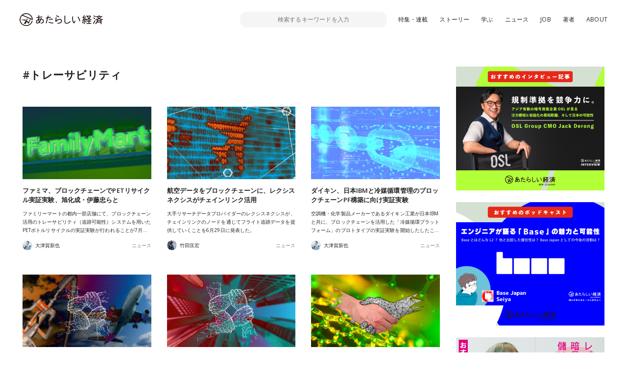

--- FILE ---
content_type: text/html; charset=UTF-8
request_url: https://www.neweconomy.jp/tags/%E3%83%88%E3%83%AC%E3%83%BC%E3%82%B5%E3%83%93%E3%83%AA%E3%83%86%E3%82%A3
body_size: 17064
content:
<!DOCTYPE html>
<html lang="ja">

<head>
  <meta charset="UTF-8">
  <meta http-equiv="x-ua-compatible" content="ie=edge">
  <meta name="viewport" content="width=device-width, initial-scale=1, shrink-to-fit=no">
  <meta name="robots" content="index,follow,noodp">
  <meta name="googlebot" content="index,follow">
  <link rel="icon" href="https://www.neweconomy.jp/wp-content/themes/new_economy/assets/images/favicon-16.png" sizes="16x16" type="image/png">
  <link rel="icon" href="https://www.neweconomy.jp/wp-content/themes/new_economy/assets/images/favicon-32.png" sizes="32x32" type="image/png">
  <link rel="apple-touch-icon" href="https://www.neweconomy.jp/wp-content/themes/new_economy/assets/images/apple-touch-icon.png" />
  
  <title>トレーサビリティ | あたらしい経済</title>
  <meta name="keywords" content="仮想通貨,暗号通貨,暗号資産,ブロックチェーン,トークン,トークンエコノミー,cryptocurrency,token,blockchain,neweconomy,幻冬舎,幻冬社,gentosha,見城徹">
  <link rel="stylesheet" href="//fonts.googleapis.com/css?family=Open+Sans:400,600">
  <link rel="stylesheet" href="//fonts.googleapis.com/css?family=Lato:400,700">
  <link rel="stylesheet" href="https://www.neweconomy.jp/wp-content/themes/new_economy/assets/css/style.css?20230624">
  <style>.grecaptcha-badge { visibility: hidden; }</style>
  <!-- Global site tag (gtag.js) - Google Analytics -->
  <script async src="https://www.googletagmanager.com/gtag/js?id=UA-117352738-1"></script>
  <script>
    window.dataLayer = window.dataLayer || [];
    function gtag(){dataLayer.push(arguments);}
    gtag('js', new Date());

    gtag('config', 'UA-117352738-1');
  </script>
  <!-- Google Tag Manager -->
  <script>(function(w,d,s,l,i){w[l]=w[l]||[];w[l].push({'gtm.start':
  new Date().getTime(),event:'gtm.js'});var f=d.getElementsByTagName(s)[0],
  j=d.createElement(s),dl=l!='dataLayer'?'&l='+l:'';j.async=true;j.src=
  'https://www.googletagmanager.com/gtm.js?id='+i+dl;f.parentNode.insertBefore(j,f);
  })(window,document,'script','dataLayer','GTM-T9MZ7S5');</script>
  <!-- End Google Tag Manager -->
  
<!-- All In One SEO Pack 3.7.0[735,760] -->
<link rel="next" href="https://www.neweconomy.jp/tags/%e3%83%88%e3%83%ac%e3%83%bc%e3%82%b5%e3%83%93%e3%83%aa%e3%83%86%e3%82%a3/page/2" />

<script type="application/ld+json" class="aioseop-schema">{"@context":"https://schema.org","@graph":[{"@type":"Organization","@id":"https://www.neweconomy.jp/#organization","url":"https://www.neweconomy.jp/","name":"あたらしい経済","sameAs":[]},{"@type":"WebSite","@id":"https://www.neweconomy.jp/#website","url":"https://www.neweconomy.jp/","name":"あたらしい経済","publisher":{"@id":"https://www.neweconomy.jp/#organization"}},{"@type":"CollectionPage","@id":"https://www.neweconomy.jp/tags/%e3%83%88%e3%83%ac%e3%83%bc%e3%82%b5%e3%83%93%e3%83%aa%e3%83%86%e3%82%a3#collectionpage","url":"https://www.neweconomy.jp/tags/%e3%83%88%e3%83%ac%e3%83%bc%e3%82%b5%e3%83%93%e3%83%aa%e3%83%86%e3%82%a3","inLanguage":"ja","name":"トレーサビリティ","isPartOf":{"@id":"https://www.neweconomy.jp/#website"},"breadcrumb":{"@id":"https://www.neweconomy.jp/tags/%e3%83%88%e3%83%ac%e3%83%bc%e3%82%b5%e3%83%93%e3%83%aa%e3%83%86%e3%82%a3#breadcrumblist"}},{"@type":"BreadcrumbList","@id":"https://www.neweconomy.jp/tags/%e3%83%88%e3%83%ac%e3%83%bc%e3%82%b5%e3%83%93%e3%83%aa%e3%83%86%e3%82%a3#breadcrumblist","itemListElement":[{"@type":"ListItem","position":1,"item":{"@type":"WebPage","@id":"https://www.neweconomy.jp/","url":"https://www.neweconomy.jp/","name":"あたらしい経済 NEW ECONOMY｜幻冬舎のWeb3（ブロックチェーン 仮想通貨 暗号資産 NFT）メディア"}},{"@type":"ListItem","position":2,"item":{"@type":"WebPage","@id":"https://www.neweconomy.jp/tags/%e3%83%88%e3%83%ac%e3%83%bc%e3%82%b5%e3%83%93%e3%83%aa%e3%83%86%e3%82%a3","url":"https://www.neweconomy.jp/tags/%e3%83%88%e3%83%ac%e3%83%bc%e3%82%b5%e3%83%93%e3%83%aa%e3%83%86%e3%82%a3","name":"トレーサビリティ"}}]}]}</script>
<link rel="canonical" href="https://www.neweconomy.jp/tags/%e3%83%88%e3%83%ac%e3%83%bc%e3%82%b5%e3%83%93%e3%83%aa%e3%83%86%e3%82%a3" />
<!-- All In One SEO Pack -->
<link rel='dns-prefetch' href='//www.neweconomy.jp' />
<link rel='dns-prefetch' href='//www.google.com' />
<link rel='dns-prefetch' href='//ajax.googleapis.com' />
<link rel='dns-prefetch' href='//polyfill.io' />
<link rel='dns-prefetch' href='//cdnjs.cloudflare.com' />
<link rel='dns-prefetch' href='//s.w.org' />
<link rel="alternate" type="application/rss+xml" title="あたらしい経済 &raquo; トレーサビリティ タグのフィード" href="https://www.neweconomy.jp/tags/%e3%83%88%e3%83%ac%e3%83%bc%e3%82%b5%e3%83%93%e3%83%aa%e3%83%86%e3%82%a3/feed" />
		<script type="text/javascript">
			window._wpemojiSettings = {"baseUrl":"https:\/\/s.w.org\/images\/core\/emoji\/11\/72x72\/","ext":".png","svgUrl":"https:\/\/s.w.org\/images\/core\/emoji\/11\/svg\/","svgExt":".svg","source":{"concatemoji":"https:\/\/www.neweconomy.jp\/wp-includes\/js\/wp-emoji-release.min.js?ver=4.9.26"}};
			!function(e,a,t){var n,r,o,i=a.createElement("canvas"),p=i.getContext&&i.getContext("2d");function s(e,t){var a=String.fromCharCode;p.clearRect(0,0,i.width,i.height),p.fillText(a.apply(this,e),0,0);e=i.toDataURL();return p.clearRect(0,0,i.width,i.height),p.fillText(a.apply(this,t),0,0),e===i.toDataURL()}function c(e){var t=a.createElement("script");t.src=e,t.defer=t.type="text/javascript",a.getElementsByTagName("head")[0].appendChild(t)}for(o=Array("flag","emoji"),t.supports={everything:!0,everythingExceptFlag:!0},r=0;r<o.length;r++)t.supports[o[r]]=function(e){if(!p||!p.fillText)return!1;switch(p.textBaseline="top",p.font="600 32px Arial",e){case"flag":return s([55356,56826,55356,56819],[55356,56826,8203,55356,56819])?!1:!s([55356,57332,56128,56423,56128,56418,56128,56421,56128,56430,56128,56423,56128,56447],[55356,57332,8203,56128,56423,8203,56128,56418,8203,56128,56421,8203,56128,56430,8203,56128,56423,8203,56128,56447]);case"emoji":return!s([55358,56760,9792,65039],[55358,56760,8203,9792,65039])}return!1}(o[r]),t.supports.everything=t.supports.everything&&t.supports[o[r]],"flag"!==o[r]&&(t.supports.everythingExceptFlag=t.supports.everythingExceptFlag&&t.supports[o[r]]);t.supports.everythingExceptFlag=t.supports.everythingExceptFlag&&!t.supports.flag,t.DOMReady=!1,t.readyCallback=function(){t.DOMReady=!0},t.supports.everything||(n=function(){t.readyCallback()},a.addEventListener?(a.addEventListener("DOMContentLoaded",n,!1),e.addEventListener("load",n,!1)):(e.attachEvent("onload",n),a.attachEvent("onreadystatechange",function(){"complete"===a.readyState&&t.readyCallback()})),(n=t.source||{}).concatemoji?c(n.concatemoji):n.wpemoji&&n.twemoji&&(c(n.twemoji),c(n.wpemoji)))}(window,document,window._wpemojiSettings);
		</script>
		<style type="text/css">
img.wp-smiley,
img.emoji {
	display: inline !important;
	border: none !important;
	box-shadow: none !important;
	height: 1em !important;
	width: 1em !important;
	margin: 0 .07em !important;
	vertical-align: -0.1em !important;
	background: none !important;
	padding: 0 !important;
}
</style>
<link rel='stylesheet' id='contact-form-7-css'  href='https://www.neweconomy.jp/wp-content/plugins/contact-form-7/includes/css/styles.css?ver=5.1.6' type='text/css' media='all' />
<link rel='stylesheet' id='wordpress-popular-posts-css-css'  href='https://www.neweconomy.jp/wp-content/plugins/wordpress-popular-posts/assets/css/wpp.css?ver=5.2.3' type='text/css' media='all' />
<script type='application/json' id="wpp-json">
{"sampling_active":1,"sampling_rate":25,"ajax_url":"https:\/\/www.neweconomy.jp\/wp-json\/wordpress-popular-posts\/v1\/popular-posts","ID":0,"token":"1cf012d3ba","lang":0,"debug":0}
</script>
<script type='text/javascript' src='https://www.neweconomy.jp/wp-content/plugins/wordpress-popular-posts/assets/js/wpp.min.js?ver=5.2.3'></script>
<link rel='https://api.w.org/' href='https://www.neweconomy.jp/wp-json/' />
<link rel="EditURI" type="application/rsd+xml" title="RSD" href="https://www.neweconomy.jp/xmlrpc.php?rsd" />
<link rel="wlwmanifest" type="application/wlwmanifest+xml" href="https://www.neweconomy.jp/wp-includes/wlwmanifest.xml" /> 
<script type="text/javascript">
(function(url){
	if(/(?:Chrome\/26\.0\.1410\.63 Safari\/537\.31|WordfenceTestMonBot)/.test(navigator.userAgent)){ return; }
	var addEvent = function(evt, handler) {
		if (window.addEventListener) {
			document.addEventListener(evt, handler, false);
		} else if (window.attachEvent) {
			document.attachEvent('on' + evt, handler);
		}
	};
	var removeEvent = function(evt, handler) {
		if (window.removeEventListener) {
			document.removeEventListener(evt, handler, false);
		} else if (window.detachEvent) {
			document.detachEvent('on' + evt, handler);
		}
	};
	var evts = 'contextmenu dblclick drag dragend dragenter dragleave dragover dragstart drop keydown keypress keyup mousedown mousemove mouseout mouseover mouseup mousewheel scroll'.split(' ');
	var logHuman = function() {
		if (window.wfLogHumanRan) { return; }
		window.wfLogHumanRan = true;
		var wfscr = document.createElement('script');
		wfscr.type = 'text/javascript';
		wfscr.async = true;
		wfscr.src = url + '&r=' + Math.random();
		(document.getElementsByTagName('head')[0]||document.getElementsByTagName('body')[0]).appendChild(wfscr);
		for (var i = 0; i < evts.length; i++) {
			removeEvent(evts[i], logHuman);
		}
	};
	for (var i = 0; i < evts.length; i++) {
		addEvent(evts[i], logHuman);
	}
})('//www.neweconomy.jp/?wordfence_lh=1&hid=175EEE7C50354E57AA57CBF2CEB4B839');
</script>	<style>
		.wpsp_arrow_pagi {
			cursor: pointer;
		}
	</style>

	      <meta name="onesignal" content="wordpress-plugin"/>
            <script>

      window.OneSignal = window.OneSignal || [];

      OneSignal.push( function() {
        OneSignal.SERVICE_WORKER_UPDATER_PATH = "OneSignalSDKUpdaterWorker.js.php";
                      OneSignal.SERVICE_WORKER_PATH = "OneSignalSDKWorker.js.php";
                      OneSignal.SERVICE_WORKER_PARAM = { scope: "/" };
        OneSignal.setDefaultNotificationUrl("https://www.neweconomy.jp");
        var oneSignal_options = {};
        window._oneSignalInitOptions = oneSignal_options;

        oneSignal_options['wordpress'] = true;
oneSignal_options['appId'] = '86abceb9-5f80-4d6a-b331-6aa160ed1378';
oneSignal_options['allowLocalhostAsSecureOrigin'] = true;
oneSignal_options['welcomeNotification'] = { };
oneSignal_options['welcomeNotification']['title'] = "あたらしい経済";
oneSignal_options['welcomeNotification']['message'] = "ありがとうございます、今後こちらから更新通知させていただきます";
oneSignal_options['welcomeNotification']['url'] = "https://www.neweconomy.jp/";
oneSignal_options['path'] = "https://www.neweconomy.jp/wp-content/plugins/onesignal-free-web-push-notifications/sdk_files/";
oneSignal_options['promptOptions'] = { };
oneSignal_options['notifyButton'] = { };
oneSignal_options['notifyButton']['enable'] = true;
oneSignal_options['notifyButton']['position'] = 'bottom-right';
oneSignal_options['notifyButton']['theme'] = 'default';
oneSignal_options['notifyButton']['size'] = 'medium';
oneSignal_options['notifyButton']['showCredit'] = true;
oneSignal_options['notifyButton']['text'] = {};
oneSignal_options['notifyButton']['text']['tip.state.unsubscribed'] = '便利な「あたらしい経済」の更新通知を受け取る';
oneSignal_options['notifyButton']['text']['tip.state.subscribed'] = '「あたらしい経済」を読んでいただいてありがとうございます';
oneSignal_options['notifyButton']['text']['tip.state.blocked'] = 'サイトからの通知をブロックしています、再開するにはこちらから';
oneSignal_options['notifyButton']['text']['message.action.subscribed'] = 'ありがとうございます、今後こちらから更新通知させていただきます';
oneSignal_options['notifyButton']['text']['message.action.resubscribed'] = 'ありがとうございます、今後こちらから更新通知させていただきます';
oneSignal_options['notifyButton']['text']['message.action.unsubscribed'] = '更新通知が解除されました';
oneSignal_options['notifyButton']['text']['dialog.main.title'] = '「あたらしい経済」更新通知管理';
oneSignal_options['notifyButton']['text']['dialog.main.button.subscribe'] = 'サイトの更新通知を受け取る';
oneSignal_options['notifyButton']['text']['dialog.main.button.unsubscribe'] = 'サイトの更新通知を解除';
oneSignal_options['notifyButton']['text']['dialog.blocked.title'] = 'ブロックを解除して通知を受け取る';
oneSignal_options['notifyButton']['text']['dialog.blocked.message'] = 'こちらからブロックを解除できます。便利な更新通知を設定ください';
                OneSignal.init(window._oneSignalInitOptions);
                      });

      function documentInitOneSignal() {
        var oneSignal_elements = document.getElementsByClassName("OneSignal-prompt");

        var oneSignalLinkClickHandler = function(event) { OneSignal.push(['registerForPushNotifications']); event.preventDefault(); };        for(var i = 0; i < oneSignal_elements.length; i++)
          oneSignal_elements[i].addEventListener('click', oneSignalLinkClickHandler, false);
      }

      if (document.readyState === 'complete') {
           documentInitOneSignal();
      }
      else {
           window.addEventListener("load", function(event){
               documentInitOneSignal();
          });
      }
    </script>
</head>

<body class="archive tag tag-10709">
<!-- Google Tag Manager (noscript) -->
<noscript><iframe src="https://www.googletagmanager.com/ns.html?id=GTM-T9MZ7S5"
height="0" width="0" style="display:none;visibility:hidden"></iframe></noscript>
<!-- End Google Tag Manager (noscript) -->

  <header class="l-header js-header">
    <div class="l-header__inner">

      <div class="p-header">
        <div class="p-header__inner">
          <div class="p-header__unit">
            <p class="p-header__logo"><a href="https://www.neweconomy.jp"><img src="https://www.neweconomy.jp/wp-content/themes/new_economy/assets/images/logo.svg" width="170" height="28" alt="あたらしい経済"></a></p>
            
<div class="c-search">
  <div class="c-search__inner">
    <button class="c-search__btn js-input-trigger" type="button" name="button">
      <svg width="21" height="21" viewBox="0 0 21 21" xmlns="http://www.w3.org/2000/svg"><g transform="translate(-2 -2)" fill="none" fill-rule="evenodd"><rect fill="#4E5152" transform="rotate(-45 17.182 17.182)" x="16.182" y="10.682" width="2" height="13" rx="1"/><circle stroke="#4E5152" stroke-width="2" fill="#FFF" transform="rotate(-45 11.879 11.879)" cx="11.879" cy="11.879" r="8"/></g></svg>
    </button>
    <form class="c-search__form" role="search" method="get" action="https://www.neweconomy.jp">
      <input class="c-search__formInput" type="text" name="s" value="" placeholder="検索するキーワードを入力">
    </form>
    <input type="hidden" value="post" name="post_type[]">
    <input type="hidden" value="series" name="post_type[]">
    <input type="hidden" value="feature" name="post_type[]">
  </div>
</div>

            <nav class="c-nav">
  <div class="c-nav__inenr">
    <ul class="c-nav__list">
      <li class="c-nav__item"><a href="/archives/features">特集・連載</a></li>
      <li class="c-nav__item"><a href="https://www.neweconomy.jp/categories/story">ストーリー</a></li>
      <li class="c-nav__item"><a href="/tags/%E5%AD%A6%E3%81%B6">学ぶ</a></li>
      <li class="c-nav__item"><a href="https://www.neweconomy.jp/categories/news">ニュース</a></li>
            <li class="c-nav__item"><a href="https://www.neweconomy.jp/categories/job">JOB</a></li>
      <li class="c-nav__item"><a href="/authors">著者</a></li>
      <li class="c-nav__item"><a href="/about">ABOUT</a></li>
    </ul>
  </div>
</nav>

          </div>
          <button class="p-header__button js-drawerOpen" type="button"></button>
        </div>
      </div>

    </div>
  </header>

  <div class="l-wrapper">
    <div class="l-wrapper__inner">


<div class="l-contents _noPaddingTop">
  <div class="l-contents__inner">

    <main class="l-main">
      <div class="l-main__inner">

        <section class="l-section">
          <div class="l-section__inner">

            <h1 class="c-sectionTitle">#トレーサビリティ</h1>
            <p class="c-sectionLede"></p>
            
            <div class="p-article__unit">
                          
<article class="p-article">
  <div class="p-article__inner">
    <a class="p-article__link" href="https://www.neweconomy.jp/posts/241725">
      <div class="p-article__thumb">
        <figure class="p-article__thumbImage" style="background-image: url(https://s3.ap-northeast-1.amazonaws.com/static.neweconomy.jp/content/uploads/2022/07/06131523/ee5f194614c7e55d51c6d10072f68eee.jpg);"></figure>
              </div>
      <div class="p-article__detail">
        <h3 class="p-article__title js-lines" data-line="2">ファミマ、ブロックチェーンでPETリサイクル実証実験、旭化成・伊藤忠らと</h3>
        <p class="p-article__text js-lines" data-line="3">ファミリーマートの都内一部店舗にて、ブロックチェーン活用のトレーサビリティ（追跡可能性）システムを用いたPETボトルリサイクルの実証実験が行われることが7月6日分かった。同実証により、コンビニエンスストアを起点とするPETボトルのリサイクルチェーンの可視化し、消費者の行動変容・再生プラスチックの利活用促進に与える影響を調査するという。これにより当該システムの社会実装上の課題を抽出し、トレーサビリティの価値を検証するとのこと。なお初回の実証は秋以降に実施する予定とのことだ。</p>
      </div>
    </a>

    <div class="p-article__repletion">
      <a href="https://www.neweconomy.jp/posts/author/otsugashinya" class="p-article__author">
        <span class="p-article__authorThumb" style="background-image: url(https://s3.ap-northeast-1.amazonaws.com/static.neweconomy.jp/content/uploads/2024/02/18001533/ootsuga_400x400-150x150.jpg);"></span>
        <p class="p-article__authorText">大津賀新也</p>
      </a>

      <a href="https://www.neweconomy.jp/categories/news" class="p-article__category">ニュース</a>    </div>
  </div>
</article>
                            
<article class="p-article">
  <div class="p-article__inner">
    <a class="p-article__link" href="https://www.neweconomy.jp/posts/240118">
      <div class="p-article__thumb">
        <figure class="p-article__thumbImage" style="background-image: url(https://s3.ap-northeast-1.amazonaws.com/static.neweconomy.jp/content/uploads/2022/06/30171546/112749f634365a8a351f377234489db5.jpg);"></figure>
              </div>
      <div class="p-article__detail">
        <h3 class="p-article__title js-lines" data-line="2">航空データをブロックチェーンに、レクシスネクシスがチェインリンク活用</h3>
        <p class="p-article__text js-lines" data-line="3">大手リサーチデータプロバイダーのレクシスネクシスが、チェインリンクのノードを通じてフライト追跡データを提供していくことを6月29日に発表した。</p>
      </div>
    </a>

    <div class="p-article__repletion">
      <a href="https://www.neweconomy.jp/posts/author/takedamasahiro" class="p-article__author">
        <span class="p-article__authorThumb" style="background-image: url(https://s3.ap-northeast-1.amazonaws.com/static.neweconomy.jp/content/uploads/2019/03/05155232/3A1jhca7_400x400-150x150.jpg);"></span>
        <p class="p-article__authorText">竹田匡宏</p>
      </a>

      <a href="https://www.neweconomy.jp/categories/news" class="p-article__category">ニュース</a>    </div>
  </div>
</article>
                            
<article class="p-article">
  <div class="p-article__inner">
    <a class="p-article__link" href="https://www.neweconomy.jp/posts/237940">
      <div class="p-article__thumb">
        <figure class="p-article__thumbImage" style="background-image: url(https://s3.ap-northeast-1.amazonaws.com/static.neweconomy.jp/content/uploads/2022/06/23210830/1aa4b90affd469f98301c7abdc42e086.jpg);"></figure>
              </div>
      <div class="p-article__detail">
        <h3 class="p-article__title js-lines" data-line="2">ダイキン、日本IBMと冷媒循環管理のブロックチェーンPF構築に向け実証実験</h3>
        <p class="p-article__text js-lines" data-line="3">空調機・化学製品メーカーであるダイキン工業が日本IBMと共に、ブロックチェーンを活用した「冷媒循環プラットフォーム」のプロトタイプの実証実験を開始したしたことが6月23日分かった</p>
      </div>
    </a>

    <div class="p-article__repletion">
      <a href="https://www.neweconomy.jp/posts/author/otsugashinya" class="p-article__author">
        <span class="p-article__authorThumb" style="background-image: url(https://s3.ap-northeast-1.amazonaws.com/static.neweconomy.jp/content/uploads/2024/02/18001533/ootsuga_400x400-150x150.jpg);"></span>
        <p class="p-article__authorText">大津賀新也</p>
      </a>

      <a href="https://www.neweconomy.jp/categories/news" class="p-article__category">ニュース</a>    </div>
  </div>
</article>
                            
<article class="p-article">
  <div class="p-article__inner">
    <a class="p-article__link" href="https://www.neweconomy.jp/posts/237697">
      <div class="p-article__thumb">
        <figure class="p-article__thumbImage" style="background-image: url(https://s3.ap-northeast-1.amazonaws.com/static.neweconomy.jp/content/uploads/2022/06/23173652/e7881b6f1b2c38dc85c0d21f2acf2068.jpg);"></figure>
              </div>
      <div class="p-article__detail">
        <h3 class="p-article__title js-lines" data-line="2">シェル、アクセンチュア、アメックスGBTが、持続可能な航空燃料にブロックチェーン</h3>
        <p class="p-article__text js-lines" data-line="3">シェル（Shell）、アクセンチュア（Accenture）、アメックスGBT（American Express Global Business Travel）の3社が共同で、ブロックチェーンを活用した「持続可能な航空燃料（SAF：サフ）」のブックアンドクレームソリューション「Avelia（アベリア）」を、ビジネストラベル向けに試験利用を開始することが6月20日分かった</p>
      </div>
    </a>

    <div class="p-article__repletion">
      <a href="https://www.neweconomy.jp/posts/author/otsugashinya" class="p-article__author">
        <span class="p-article__authorThumb" style="background-image: url(https://s3.ap-northeast-1.amazonaws.com/static.neweconomy.jp/content/uploads/2024/02/18001533/ootsuga_400x400-150x150.jpg);"></span>
        <p class="p-article__authorText">大津賀新也</p>
      </a>

      <a href="https://www.neweconomy.jp/categories/news" class="p-article__category">ニュース</a>    </div>
  </div>
</article>
                            
<article class="p-article">
  <div class="p-article__inner">
    <a class="p-article__link" href="https://www.neweconomy.jp/posts/231849">
      <div class="p-article__thumb">
        <figure class="p-article__thumbImage" style="background-image: url(https://s3.ap-northeast-1.amazonaws.com/static.neweconomy.jp/content/uploads/2022/06/06162848/1304a82d24dc12177a0c509025bf705b.jpg);"></figure>
              </div>
      <div class="p-article__detail">
        <h3 class="p-article__title js-lines" data-line="2">三菱ケミカルやNTTデータら、ブロックチェーンで食品サプライチェーン追跡</h3>
        <p class="p-article__text js-lines" data-line="3">三菱ケミカルやNTTデータらが、ブロックチェーンを活用した国産食品のトレーサビリティシステムの実証試験を開始することが分かった</p>
      </div>
    </a>

    <div class="p-article__repletion">
      <a href="https://www.neweconomy.jp/posts/author/otsugashinya" class="p-article__author">
        <span class="p-article__authorThumb" style="background-image: url(https://s3.ap-northeast-1.amazonaws.com/static.neweconomy.jp/content/uploads/2024/02/18001533/ootsuga_400x400-150x150.jpg);"></span>
        <p class="p-article__authorText">大津賀新也</p>
      </a>

      <a href="https://www.neweconomy.jp/categories/news" class="p-article__category">ニュース</a>    </div>
  </div>
</article>
                            
<article class="p-article">
  <div class="p-article__inner">
    <a class="p-article__link" href="https://www.neweconomy.jp/posts/230138">
      <div class="p-article__thumb">
        <figure class="p-article__thumbImage" style="background-image: url(https://s3.ap-northeast-1.amazonaws.com/static.neweconomy.jp/content/uploads/2022/06/02140621/1565b1d255c466b006ebcb0a61b2aa09.jpg);"></figure>
              </div>
      <div class="p-article__detail">
        <h3 class="p-article__title js-lines" data-line="2">サーキュライズとネステ、循環型ポリマーのサプライチェーン追跡へ</h3>
        <p class="p-article__text js-lines" data-line="3">ブロックチェーン・トレーサビリティ・スタートアップの蘭サーキュライズ（Circularise）が、フィンランドのエネルギー企業ネステ（Neste）と提携したことが5月31日分かった。</p>
      </div>
    </a>

    <div class="p-article__repletion">
      <a href="https://www.neweconomy.jp/posts/author/hitomototoshikazu" class="p-article__author">
        <span class="p-article__authorThumb" style="background-image: url(https://s3.ap-northeast-1.amazonaws.com/static.neweconomy.jp/content/uploads/2021/12/06162855/792ed6b4b374baafeb677bde7a27cb53-150x150.jpg);"></span>
        <p class="p-article__authorText">一本寿和</p>
      </a>

      <a href="https://www.neweconomy.jp/categories/news" class="p-article__category">ニュース</a>    </div>
  </div>
</article>
                            
<article class="p-article">
  <div class="p-article__inner">
    <a class="p-article__link" href="https://www.neweconomy.jp/posts/226144">
      <div class="p-article__thumb">
        <figure class="p-article__thumbImage" style="background-image: url(https://s3.ap-northeast-1.amazonaws.com/static.neweconomy.jp/content/uploads/2022/05/20160526/d9e5d37ec9999eeee7169861d2d3eac6.jpg);"></figure>
              </div>
      <div class="p-article__detail">
        <h3 class="p-article__title js-lines" data-line="2">朝日印刷らがブロックチェーンで医薬品を追跡管理、Hyperledger Fabric採用</h3>
        <p class="p-article__text js-lines" data-line="3">東証スタンダード上場企業の朝日印刷らがブロックチェーンとRFIDを利用して、医薬品のトレーサビリティを実現するデモシステムを構築したことが5月18日発表した</p>
      </div>
    </a>

    <div class="p-article__repletion">
      <a href="https://www.neweconomy.jp/posts/author/otsugashinya" class="p-article__author">
        <span class="p-article__authorThumb" style="background-image: url(https://s3.ap-northeast-1.amazonaws.com/static.neweconomy.jp/content/uploads/2024/02/18001533/ootsuga_400x400-150x150.jpg);"></span>
        <p class="p-article__authorText">大津賀新也</p>
      </a>

      <a href="https://www.neweconomy.jp/categories/news" class="p-article__category">ニュース</a>    </div>
  </div>
</article>
                            
<article class="p-article">
  <div class="p-article__inner">
    <a class="p-article__link" href="https://www.neweconomy.jp/posts/225631">
      <div class="p-article__thumb">
        <figure class="p-article__thumbImage" style="background-image: url(https://s3.ap-northeast-1.amazonaws.com/static.neweconomy.jp/content/uploads/2022/05/19150547/7ad2b26f52e0d26016039d0dfa11fc2c.jpg);"></figure>
              </div>
      <div class="p-article__detail">
        <h3 class="p-article__title js-lines" data-line="2">LVMH主導「Auraブロックチェーン」にメルセデスベンツ参画</h3>
        <p class="p-article__text js-lines" data-line="3">LVMH（モエ・ヘネシー・ルイ・ヴィトン）が主導する「オーラブロックチェーンコンソーシアム（Aura Blockchain Consortium）」に、独メルセデス・ベンツ（Mercedes-Benz）が参画したことが5月18日分かった</p>
      </div>
    </a>

    <div class="p-article__repletion">
      <a href="https://www.neweconomy.jp/posts/author/otsugashinya" class="p-article__author">
        <span class="p-article__authorThumb" style="background-image: url(https://s3.ap-northeast-1.amazonaws.com/static.neweconomy.jp/content/uploads/2024/02/18001533/ootsuga_400x400-150x150.jpg);"></span>
        <p class="p-article__authorText">大津賀新也</p>
      </a>

      <a href="https://www.neweconomy.jp/categories/news" class="p-article__category">ニュース</a>    </div>
  </div>
</article>
                            
<article class="p-article">
  <div class="p-article__inner">
    <a class="p-article__link" href="https://www.neweconomy.jp/posts/225024">
      <div class="p-article__thumb">
        <figure class="p-article__thumbImage" style="background-image: url(https://s3.ap-northeast-1.amazonaws.com/static.neweconomy.jp/content/uploads/2022/05/18144935/0ba5053fed2ae18e7d597b15723ebd49.jpg);"></figure>
              </div>
      <div class="p-article__detail">
        <h3 class="p-article__title js-lines" data-line="2">EYとPolygon、パブリックチェーン向けサプライチェーントレーサビリティサービス</h3>
        <p class="p-article__text js-lines" data-line="3">4大監査法人の1社であるEYが、イーサリアムブロックチェーンを活用したサプライチェーンのトレーサビリティマネジメントソリューション「EY OpsChain Supply Chain Manager」のベータ版の提供開始を5月17日に発表</p>
      </div>
    </a>

    <div class="p-article__repletion">
      <a href="https://www.neweconomy.jp/posts/author/takedamasahiro" class="p-article__author">
        <span class="p-article__authorThumb" style="background-image: url(https://s3.ap-northeast-1.amazonaws.com/static.neweconomy.jp/content/uploads/2019/03/05155232/3A1jhca7_400x400-150x150.jpg);"></span>
        <p class="p-article__authorText">竹田匡宏</p>
      </a>

      <a href="https://www.neweconomy.jp/categories/news" class="p-article__category">ニュース</a>    </div>
  </div>
</article>
                            
<article class="p-article">
  <div class="p-article__inner">
    <a class="p-article__link" href="https://www.neweconomy.jp/posts/222952">
      <div class="p-article__thumb">
        <figure class="p-article__thumbImage" style="background-image: url(https://s3.ap-northeast-1.amazonaws.com/static.neweconomy.jp/content/uploads/2022/05/10174357/5d6330fdd50b74eb296c379dfc9ce753.jpg);"></figure>
              </div>
      <div class="p-article__detail">
        <h3 class="p-article__title js-lines" data-line="2">九州工業大の履修証明書にブロックチェーン、実証実験開始</h3>
        <p class="p-article__text js-lines" data-line="3">福岡県飯塚市、九州工業大学（九工大）、アイティフォー、chaintope（チェーントープ）の4者がブロックチェーンを活用した「九州工業大学の履修証明書電子発行に関する共同実証実験」を開始することを発表した。この実証実験は5月から9月末までの5か月間行われるとのこと。ブロックチェーンはchaintope開発の「Tapyrus（タピルス）」が採用されている。</p>
      </div>
    </a>

    <div class="p-article__repletion">
      <a href="https://www.neweconomy.jp/posts/author/hitomototoshikazu" class="p-article__author">
        <span class="p-article__authorThumb" style="background-image: url(https://s3.ap-northeast-1.amazonaws.com/static.neweconomy.jp/content/uploads/2021/12/06162855/792ed6b4b374baafeb677bde7a27cb53-150x150.jpg);"></span>
        <p class="p-article__authorText">一本寿和</p>
      </a>

      <a href="https://www.neweconomy.jp/categories/news" class="p-article__category">ニュース</a>    </div>
  </div>
</article>
                            
<article class="p-article">
  <div class="p-article__inner">
    <a class="p-article__link" href="https://www.neweconomy.jp/posts/222491">
      <div class="p-article__thumb">
        <figure class="p-article__thumbImage" style="background-image: url(https://s3.ap-northeast-1.amazonaws.com/static.neweconomy.jp/content/uploads/2022/05/09152245/3b4fbbd4fc7b3b38c4171650539e6fc1.jpg);"></figure>
              </div>
      <div class="p-article__detail">
        <h3 class="p-article__title js-lines" data-line="2">ダイヤモンド大手デビアス、トレーサビリティ保証に独自ブロックチェーン導入</h3>
        <p class="p-article__text js-lines" data-line="3">大手ダイヤモンド関連企業英デビアス（De Beers’）がダイヤモンドの生産管理を保証する為、自社開発のブロックチェーン「トラッカー（Tracr）」を導入したことが5月5日分かった。</p>
      </div>
    </a>

    <div class="p-article__repletion">
      <a href="https://www.neweconomy.jp/posts/author/hitomototoshikazu" class="p-article__author">
        <span class="p-article__authorThumb" style="background-image: url(https://s3.ap-northeast-1.amazonaws.com/static.neweconomy.jp/content/uploads/2021/12/06162855/792ed6b4b374baafeb677bde7a27cb53-150x150.jpg);"></span>
        <p class="p-article__authorText">一本寿和</p>
      </a>

      <a href="https://www.neweconomy.jp/categories/news" class="p-article__category">ニュース</a>    </div>
  </div>
</article>
                            
<article class="p-article">
  <div class="p-article__inner">
    <a class="p-article__link" href="https://www.neweconomy.jp/posts/222468">
      <div class="p-article__thumb">
        <figure class="p-article__thumbImage" style="background-image: url(https://s3.ap-northeast-1.amazonaws.com/static.neweconomy.jp/content/uploads/2022/05/09144025/ed14ce2772e33cfad8761736b23fa0f3.jpg);"></figure>
              </div>
      <div class="p-article__detail">
        <h3 class="p-article__title js-lines" data-line="2">LVMH主導「Auraブロックチェーン」でダイヤモンドも来歴管理、サリーンと提携で</h3>
        <p class="p-article__text js-lines" data-line="3">LVMH（モエ・ヘネシー・ルイ・ヴィトン）が主導する「オーラブロックチェーンコンソーシアム（Aura Blockchain Consortium）」が、ダイヤモンドのトレーサビリティソリューションと連携することが分かった</p>
      </div>
    </a>

    <div class="p-article__repletion">
      <a href="https://www.neweconomy.jp/posts/author/otsugashinya" class="p-article__author">
        <span class="p-article__authorThumb" style="background-image: url(https://s3.ap-northeast-1.amazonaws.com/static.neweconomy.jp/content/uploads/2024/02/18001533/ootsuga_400x400-150x150.jpg);"></span>
        <p class="p-article__authorText">大津賀新也</p>
      </a>

      <a href="https://www.neweconomy.jp/categories/news" class="p-article__category">ニュース</a>    </div>
  </div>
</article>
                            
<article class="p-article">
  <div class="p-article__inner">
    <a class="p-article__link" href="https://www.neweconomy.jp/posts/218586">
      <div class="p-article__thumb">
        <figure class="p-article__thumbImage" style="background-image: url(https://s3.ap-northeast-1.amazonaws.com/static.neweconomy.jp/content/uploads/2022/04/26180241/694561f9cda73cee293a95b48faf3f34.jpg);"></figure>
              </div>
      <div class="p-article__detail">
        <h3 class="p-article__title js-lines" data-line="2">日本酒「梵」の不正流通をブロックチェーンで防ぐ、SBIとサトー</h3>
        <p class="p-article__text js-lines" data-line="3">SBIトレーサビリティが、同社提供のトレーサビリティサービス「SHIMENAWA」で、日本酒の不正な流通を防ぐ新たな機能を追加したことを発表した</p>
      </div>
    </a>

    <div class="p-article__repletion">
      <a href="https://www.neweconomy.jp/posts/author/otsugashinya" class="p-article__author">
        <span class="p-article__authorThumb" style="background-image: url(https://s3.ap-northeast-1.amazonaws.com/static.neweconomy.jp/content/uploads/2024/02/18001533/ootsuga_400x400-150x150.jpg);"></span>
        <p class="p-article__authorText">大津賀新也</p>
      </a>

      <a href="https://www.neweconomy.jp/categories/news" class="p-article__category">ニュース</a>    </div>
  </div>
</article>
                            
<article class="p-article">
  <div class="p-article__inner">
    <a class="p-article__link" href="https://www.neweconomy.jp/posts/207673">
      <div class="p-article__thumb">
        <figure class="p-article__thumbImage" style="background-image: url(https://s3.ap-northeast-1.amazonaws.com/static.neweconomy.jp/content/uploads/2022/03/29142701/ad9ee04a4f40e2abc2b85ae26b243a29.jpg);"></figure>
              </div>
      <div class="p-article__detail">
        <h3 class="p-article__title js-lines" data-line="2">鹿島建設、ブロックチェーンでコンクリ製造・運搬のCO2排出量見える化へ</h3>
        <p class="p-article__text js-lines" data-line="3">大手ゼネコン鹿島建設がブロックチェーンを活用し、コンクリートの製造・運搬におけるCO2排出量を見える化するプラットフォームを開発したことが3月29日分かった。社会実装に向けた実証を開始したとのことだ。</p>
      </div>
    </a>

    <div class="p-article__repletion">
      <a href="https://www.neweconomy.jp/posts/author/otsugashinya" class="p-article__author">
        <span class="p-article__authorThumb" style="background-image: url(https://s3.ap-northeast-1.amazonaws.com/static.neweconomy.jp/content/uploads/2024/02/18001533/ootsuga_400x400-150x150.jpg);"></span>
        <p class="p-article__authorText">大津賀新也</p>
      </a>

      <a href="https://www.neweconomy.jp/categories/news" class="p-article__category">ニュース</a>    </div>
  </div>
</article>
                            
<article class="p-article">
  <div class="p-article__inner">
    <a class="p-article__link" href="https://www.neweconomy.jp/posts/205869">
      <div class="p-article__thumb">
        <figure class="p-article__thumbImage" style="background-image: url(https://s3.ap-northeast-1.amazonaws.com/static.neweconomy.jp/content/uploads/2022/03/24130929/bcc4e26f38fb1e5f9a7de52239874401.jpg);"></figure>
              </div>
      <div class="p-article__detail">
        <h3 class="p-article__title js-lines" data-line="2">コカコーラとDiginexら、ブロックチェーンで労働のリスク管理する「diginexLUMEN」開発</h3>
        <p class="p-article__text js-lines" data-line="3">香港に本社を持つデータソリューションスタートアップのディジネックス（Diginex）が、ブロックチェーンを活用したサプライチェーンのリスク管理プラットフォーム「diginexLUMEN」を提供開始したことが3月16日分かった。</p>
      </div>
    </a>

    <div class="p-article__repletion">
      <a href="https://www.neweconomy.jp/posts/author/otsugashinya" class="p-article__author">
        <span class="p-article__authorThumb" style="background-image: url(https://s3.ap-northeast-1.amazonaws.com/static.neweconomy.jp/content/uploads/2024/02/18001533/ootsuga_400x400-150x150.jpg);"></span>
        <p class="p-article__authorText">大津賀新也</p>
      </a>

      <a href="https://www.neweconomy.jp/categories/news" class="p-article__category">ニュース</a>    </div>
  </div>
</article>
                            
<article class="p-article">
  <div class="p-article__inner">
    <a class="p-article__link" href="https://www.neweconomy.jp/posts/205436">
      <div class="p-article__thumb">
        <figure class="p-article__thumbImage" style="background-image: url(https://s3.ap-northeast-1.amazonaws.com/static.neweconomy.jp/content/uploads/2022/03/23164652/573357b3838f718a97e53c3e29c5a06f.jpg);"></figure>
              </div>
      <div class="p-article__detail">
        <h3 class="p-article__title js-lines" data-line="2">サーキュラーとロックテック、ブロックチェーンでEV電池「リチウム」のトレーサビリティ保証</h3>
        <p class="p-article__text js-lines" data-line="3">ブロックチェーン・トレーサビリティ・スタートアップのサーキュラー（Circulor）が、カナダのクリーンテック企業であるロックテックリチウム（Rock Tech Lithium）と提携したことが3月16日分かった</p>
      </div>
    </a>

    <div class="p-article__repletion">
      <a href="https://www.neweconomy.jp/posts/author/otsugashinya" class="p-article__author">
        <span class="p-article__authorThumb" style="background-image: url(https://s3.ap-northeast-1.amazonaws.com/static.neweconomy.jp/content/uploads/2024/02/18001533/ootsuga_400x400-150x150.jpg);"></span>
        <p class="p-article__authorText">大津賀新也</p>
      </a>

      <a href="https://www.neweconomy.jp/categories/news" class="p-article__category">ニュース</a>    </div>
  </div>
</article>
                            
<article class="p-article">
  <div class="p-article__inner">
    <a class="p-article__link" href="https://www.neweconomy.jp/posts/203665">
      <div class="p-article__thumb">
        <figure class="p-article__thumbImage" style="background-image: url(https://s3.ap-northeast-1.amazonaws.com/static.neweconomy.jp/content/uploads/2022/03/17133751/7ef7f2c40cfebf3bce760ca07df4770c.jpg);"></figure>
              </div>
      <div class="p-article__detail">
        <h3 class="p-article__title js-lines" data-line="2">ローソン、上海店舗販売の「おにぎり」をブロックチェーンで米産地証明</h3>
        <p class="p-article__text js-lines" data-line="3">コンビニ大手ローソンが、上海の店舗で販売するおにぎりに使用される米の生産地情報を、ブロックチェーンで証明する取り組みをしていたことが3月17日分かった。上海で販売されたおにぎりが日本産米を利用していることを証明した。</p>
      </div>
    </a>

    <div class="p-article__repletion">
      <a href="https://www.neweconomy.jp/posts/author/otsugashinya" class="p-article__author">
        <span class="p-article__authorThumb" style="background-image: url(https://s3.ap-northeast-1.amazonaws.com/static.neweconomy.jp/content/uploads/2024/02/18001533/ootsuga_400x400-150x150.jpg);"></span>
        <p class="p-article__authorText">大津賀新也</p>
      </a>

      <a href="https://www.neweconomy.jp/categories/news" class="p-article__category">ニュース</a>    </div>
  </div>
</article>
                            
<article class="p-article">
  <div class="p-article__inner">
    <a class="p-article__link" href="https://www.neweconomy.jp/posts/202718">
      <div class="p-article__thumb">
        <figure class="p-article__thumbImage" style="background-image: url(https://s3.ap-northeast-1.amazonaws.com/static.neweconomy.jp/content/uploads/2022/03/15150627/c2907b2705c6634379e1619f940a3c0d.jpg);"></figure>
              </div>
      <div class="p-article__detail">
        <h3 class="p-article__title js-lines" data-line="2">アディダスがブロックチェーンで「責任ある原材料調達」証明、TrusTrace活用し</h3>
        <p class="p-article__text js-lines" data-line="3">アディダス（adidas）が、ブロックチェーンを活用したトレーサビリティソリューションを採用していたことが分かった</p>
      </div>
    </a>

    <div class="p-article__repletion">
      <a href="https://www.neweconomy.jp/posts/author/otsugashinya" class="p-article__author">
        <span class="p-article__authorThumb" style="background-image: url(https://s3.ap-northeast-1.amazonaws.com/static.neweconomy.jp/content/uploads/2024/02/18001533/ootsuga_400x400-150x150.jpg);"></span>
        <p class="p-article__authorText">大津賀新也</p>
      </a>

      <a href="https://www.neweconomy.jp/categories/news" class="p-article__category">ニュース</a>    </div>
  </div>
</article>
                            
<article class="p-article">
  <div class="p-article__inner">
    <a class="p-article__link" href="https://www.neweconomy.jp/posts/197286">
      <div class="p-article__thumb">
        <figure class="p-article__thumbImage" style="background-image: url(https://s3.ap-northeast-1.amazonaws.com/static.neweconomy.jp/content/uploads/2022/03/01210302/c14cad67e56e7cdbd7c71c0c81f3a329.jpg);"></figure>
              </div>
      <div class="p-article__detail">
        <h3 class="p-article__title js-lines" data-line="2">ジャニーズがブロックチェーンでチケット管理。「JOHNNYS’ Experience」公演で実証実験</h3>
        <p class="p-article__text js-lines" data-line="3">ジャニーズ事務所が、ブロックチェーン技術を活用した新しいチケット・入場システムの実証実験を行うことが3月1日分かった</p>
      </div>
    </a>

    <div class="p-article__repletion">
      <a href="https://www.neweconomy.jp/posts/author/otsugashinya" class="p-article__author">
        <span class="p-article__authorThumb" style="background-image: url(https://s3.ap-northeast-1.amazonaws.com/static.neweconomy.jp/content/uploads/2024/02/18001533/ootsuga_400x400-150x150.jpg);"></span>
        <p class="p-article__authorText">大津賀新也</p>
      </a>

      <a href="https://www.neweconomy.jp/categories/news" class="p-article__category">ニュース</a>    </div>
  </div>
</article>
                            
<article class="p-article">
  <div class="p-article__inner">
    <a class="p-article__link" href="https://www.neweconomy.jp/posts/196277">
      <div class="p-article__thumb">
        <figure class="p-article__thumbImage" style="background-image: url(https://s3.ap-northeast-1.amazonaws.com/static.neweconomy.jp/content/uploads/2022/02/28141459/83130038b82dbf209e3c839b458b3ac2.jpg);"></figure>
              </div>
      <div class="p-article__detail">
        <h3 class="p-article__title js-lines" data-line="2">トレードワルツ「貿易コンソーシアム」、会員企業が100社に拡大</h3>
        <p class="p-article__text js-lines" data-line="3">貿易情報連携プラットフォーム「TradeWaltz」を運営のトレードワルツが事務局を務める「貿易情報連携効率化・普及に向けたコンソーシアム（貿易コンソーシアム）」の会員数が、合計で100社になったことが2月28日分かった</p>
      </div>
    </a>

    <div class="p-article__repletion">
      <a href="https://www.neweconomy.jp/posts/author/goshini" class="p-article__author">
        <span class="p-article__authorThumb" style="background-image: url(https://s3.ap-northeast-1.amazonaws.com/static.neweconomy.jp/content/uploads/2021/05/26170235/image-150x150.png);"></span>
        <p class="p-article__authorText">呉心怡</p>
      </a>

      <a href="https://www.neweconomy.jp/categories/news" class="p-article__category">ニュース</a>    </div>
  </div>
</article>
                            
<article class="p-article">
  <div class="p-article__inner">
    <a class="p-article__link" href="https://www.neweconomy.jp/posts/190316">
      <div class="p-article__thumb">
        <figure class="p-article__thumbImage" style="background-image: url(https://s3.ap-northeast-1.amazonaws.com/static.neweconomy.jp/content/uploads/2022/02/10170045/abc54722540d149ec17725faeb0a52c8.jpg);"></figure>
              </div>
      <div class="p-article__detail">
        <h3 class="p-article__title js-lines" data-line="2">トレードワルツ、タイの貿易プラットフォーム「NDTP」と連携へ</h3>
        <p class="p-article__text js-lines" data-line="3">日本発の貿易情報連携プラットフォーム「トレードワルツ（TradeWaltz）」が、タイの貿易情報連携プラットフォーム「NDTP（National Digital Trade Platform）」とシステム連携することが2月10日分かった</p>
      </div>
    </a>

    <div class="p-article__repletion">
      <a href="https://www.neweconomy.jp/posts/author/otsugashinya" class="p-article__author">
        <span class="p-article__authorThumb" style="background-image: url(https://s3.ap-northeast-1.amazonaws.com/static.neweconomy.jp/content/uploads/2024/02/18001533/ootsuga_400x400-150x150.jpg);"></span>
        <p class="p-article__authorText">大津賀新也</p>
      </a>

      <a href="https://www.neweconomy.jp/categories/news" class="p-article__category">ニュース</a>    </div>
  </div>
</article>
                            
<article class="p-article">
  <div class="p-article__inner">
    <a class="p-article__link" href="https://www.neweconomy.jp/posts/189479">
      <div class="p-article__thumb">
        <figure class="p-article__thumbImage" style="background-image: url(https://s3.ap-northeast-1.amazonaws.com/static.neweconomy.jp/content/uploads/2022/02/08183658/81e0ed8314a9ce999cc7d8cbce429960.jpg);"></figure>
              </div>
      <div class="p-article__detail">
        <h3 class="p-article__title js-lines" data-line="2">UPDATER、お金取引を見える化するブロックチェーンソリューション提供</h3>
        <p class="p-article__text js-lines" data-line="3">UPDATER（アップデーター/旧社名:みんな電力）が、サプライチェーン構築を目指す事業者向けに、製品の生産過程においてどの生産者にいくら支払われたのかなど、お金の取り引き結果を見える化する「ブロックチェーンソリューションα版」の提供を開始したことを2月7日発表した</p>
      </div>
    </a>

    <div class="p-article__repletion">
      <a href="https://www.neweconomy.jp/posts/author/otsugashinya" class="p-article__author">
        <span class="p-article__authorThumb" style="background-image: url(https://s3.ap-northeast-1.amazonaws.com/static.neweconomy.jp/content/uploads/2024/02/18001533/ootsuga_400x400-150x150.jpg);"></span>
        <p class="p-article__authorText">大津賀新也</p>
      </a>

      <a href="https://www.neweconomy.jp/categories/news" class="p-article__category">ニュース</a>    </div>
  </div>
</article>
                            
<article class="p-article">
  <div class="p-article__inner">
    <a class="p-article__link" href="https://www.neweconomy.jp/posts/188372">
      <div class="p-article__thumb">
        <figure class="p-article__thumbImage" style="background-image: url(https://s3.ap-northeast-1.amazonaws.com/static.neweconomy.jp/content/uploads/2022/02/04113839/08c2213ed12d4f5013c2ec0ed7936cfb.jpg);"></figure>
              </div>
      <div class="p-article__detail">
        <h3 class="p-article__title js-lines" data-line="2">マンガンをブロックチェーンで追跡、サーキュラーとE25が提携</h3>
        <p class="p-article__text js-lines" data-line="3">ブロックチェーン・トレーサビリティ・スタートアップのサーキュラー（Circulor）が、マンガン精鉱を運営する豪エレメント25（Element25 Limited：E25）と提携したことを2月2日発表した。マンガンは船や高級計測器、高級ステンレス鋼などの特殊鋼に利用される鉱物だ。</p>
      </div>
    </a>

    <div class="p-article__repletion">
      <a href="https://www.neweconomy.jp/posts/author/hitomototoshikazu" class="p-article__author">
        <span class="p-article__authorThumb" style="background-image: url(https://s3.ap-northeast-1.amazonaws.com/static.neweconomy.jp/content/uploads/2021/12/06162855/792ed6b4b374baafeb677bde7a27cb53-150x150.jpg);"></span>
        <p class="p-article__authorText">一本寿和</p>
      </a>

      <a href="https://www.neweconomy.jp/categories/news" class="p-article__category">ニュース</a>    </div>
  </div>
</article>
                            
<article class="p-article">
  <div class="p-article__inner">
    <a class="p-article__link" href="https://www.neweconomy.jp/posts/187021">
      <div class="p-article__thumb">
        <figure class="p-article__thumbImage" style="background-image: url(https://s3.ap-northeast-1.amazonaws.com/static.neweconomy.jp/content/uploads/2022/02/01132552/902d4c26b0f951940b34168070f1935a.jpg);"></figure>
              </div>
      <div class="p-article__detail">
        <h3 class="p-article__title js-lines" data-line="2">石塚化学産業がブロックチェーン活用のプラスチック材を実証販売、三井化学とIBMのプラットフォームで</h3>
        <p class="p-article__text js-lines" data-line="3">石塚化学産業が、ブロックチェーン技術によりトレーサビリティ（追求可能性）を付与した再生プラスチック材の実証販売を開始したことが2月1日分かった</p>
      </div>
    </a>

    <div class="p-article__repletion">
      <a href="https://www.neweconomy.jp/posts/author/otsugashinya" class="p-article__author">
        <span class="p-article__authorThumb" style="background-image: url(https://s3.ap-northeast-1.amazonaws.com/static.neweconomy.jp/content/uploads/2024/02/18001533/ootsuga_400x400-150x150.jpg);"></span>
        <p class="p-article__authorText">大津賀新也</p>
      </a>

      <a href="https://www.neweconomy.jp/categories/news" class="p-article__category">ニュース</a>    </div>
  </div>
</article>
                            
<article class="p-article">
  <div class="p-article__inner">
    <a class="p-article__link" href="https://www.neweconomy.jp/posts/184880">
      <div class="p-article__thumb">
        <figure class="p-article__thumbImage" style="background-image: url(https://s3.ap-northeast-1.amazonaws.com/static.neweconomy.jp/content/uploads/2022/01/25124545/33d686e1c59a221c57b512ba4dfd7785.jpg);"></figure>
              </div>
      <div class="p-article__detail">
        <h3 class="p-article__title js-lines" data-line="2">東北大学がブロックチェーン臨床試験システム活用を研究、サスメドと共同で</h3>
        <p class="p-article__text js-lines" data-line="3">東北大学が、ブロックチェーン技術を実装した臨床試験システムの活用に関する研究をすることが1月20日分かった</p>
      </div>
    </a>

    <div class="p-article__repletion">
      <a href="https://www.neweconomy.jp/posts/author/otsugashinya" class="p-article__author">
        <span class="p-article__authorThumb" style="background-image: url(https://s3.ap-northeast-1.amazonaws.com/static.neweconomy.jp/content/uploads/2024/02/18001533/ootsuga_400x400-150x150.jpg);"></span>
        <p class="p-article__authorText">大津賀新也</p>
      </a>

      <a href="https://www.neweconomy.jp/categories/news" class="p-article__category">ニュース</a>    </div>
  </div>
</article>
                            
<article class="p-article">
  <div class="p-article__inner">
    <a class="p-article__link" href="https://www.neweconomy.jp/posts/184773">
      <div class="p-article__thumb">
        <figure class="p-article__thumbImage" style="background-image: url(https://s3.ap-northeast-1.amazonaws.com/static.neweconomy.jp/content/uploads/2022/01/24184959/24c9593fa17d2347fadd3f61b0fd6306.jpg);"></figure>
              </div>
      <div class="p-article__detail">
        <h3 class="p-article__title js-lines" data-line="2">東レとソラミツ、ブロックチェーンでリサイクルポリエステルを管理する実証実験へ</h3>
        <p class="p-article__text js-lines" data-line="3">東レがソラミツと協働し、ブロックチェーンを活用したトレーサビリティシステム構築に向けた実証実験を2022年度中に開始することが1月24日分かった</p>
      </div>
    </a>

    <div class="p-article__repletion">
      <a href="https://www.neweconomy.jp/posts/author/otsugashinya" class="p-article__author">
        <span class="p-article__authorThumb" style="background-image: url(https://s3.ap-northeast-1.amazonaws.com/static.neweconomy.jp/content/uploads/2024/02/18001533/ootsuga_400x400-150x150.jpg);"></span>
        <p class="p-article__authorText">大津賀新也</p>
      </a>

      <a href="https://www.neweconomy.jp/categories/news" class="p-article__category">ニュース</a>    </div>
  </div>
</article>
                            
<article class="p-article">
  <div class="p-article__inner">
    <a class="p-article__link" href="https://www.neweconomy.jp/posts/184111">
      <div class="p-article__thumb">
        <figure class="p-article__thumbImage" style="background-image: url(https://s3.ap-northeast-1.amazonaws.com/static.neweconomy.jp/content/uploads/2022/01/21185229/c2deea7e6dfb437638ccd6c33e03db47.jpg);"></figure>
              </div>
      <div class="p-article__detail">
        <h3 class="p-article__title js-lines" data-line="2">ヘネシー、LVMHの「Auraブロックチェーン」に参加。ボトルに証明書発行</h3>
        <p class="p-article__text js-lines" data-line="3">LVMH（モエ・ヘネシー・ルイ・ヴィトン）が主導するブロックチェーンコンソーシアム「Aura（オーラ）」に、同グループ傘下のコニャック・ハウスであるヘネシー （Hennessy）が新たに参加したことが1月20日分かった</p>
      </div>
    </a>

    <div class="p-article__repletion">
      <a href="https://www.neweconomy.jp/posts/author/otsugashinya" class="p-article__author">
        <span class="p-article__authorThumb" style="background-image: url(https://s3.ap-northeast-1.amazonaws.com/static.neweconomy.jp/content/uploads/2024/02/18001533/ootsuga_400x400-150x150.jpg);"></span>
        <p class="p-article__authorText">大津賀新也</p>
      </a>

      <a href="https://www.neweconomy.jp/categories/news" class="p-article__category">ニュース</a>    </div>
  </div>
</article>
                            
<article class="p-article">
  <div class="p-article__inner">
    <a class="p-article__link" href="https://www.neweconomy.jp/posts/183677">
      <div class="p-article__thumb">
        <figure class="p-article__thumbImage" style="background-image: url(https://s3.ap-northeast-1.amazonaws.com/static.neweconomy.jp/content/uploads/2022/01/20180218/af97f0219e83272e39527e9733627131.jpg);"></figure>
              </div>
      <div class="p-article__detail">
        <h3 class="p-article__title js-lines" data-line="2">「あまおう」輸出をブロックチェーンで、chaintopeらのトレーサビリティ実証成功</h3>
        <p class="p-article__text js-lines" data-line="3">chaintopeと九州農産物通商が、福岡県のブランドいちご「あまおう」の台湾向け輸出トレーサビリティ実証に成功したことを1月20日に発表した。</p>
      </div>
    </a>

    <div class="p-article__repletion">
      <a href="https://www.neweconomy.jp/posts/author/takedamasahiro" class="p-article__author">
        <span class="p-article__authorThumb" style="background-image: url(https://s3.ap-northeast-1.amazonaws.com/static.neweconomy.jp/content/uploads/2019/03/05155232/3A1jhca7_400x400-150x150.jpg);"></span>
        <p class="p-article__authorText">竹田匡宏</p>
      </a>

      <a href="https://www.neweconomy.jp/categories/news" class="p-article__category">ニュース</a>    </div>
  </div>
</article>
                            
<article class="p-article">
  <div class="p-article__inner">
    <a class="p-article__link" href="https://www.neweconomy.jp/posts/180163">
      <div class="p-article__thumb">
        <figure class="p-article__thumbImage" style="background-image: url(https://s3.ap-northeast-1.amazonaws.com/static.neweconomy.jp/content/uploads/2022/01/06163843/063fccb58299ab688768a7a1aa624288.jpg);"></figure>
              </div>
      <div class="p-article__detail">
        <h3 class="p-article__title js-lines" data-line="2">サムスンUS、カルダノ採用ブロックチェーンで植林活動を管理。veritreeと提携</h3>
        <p class="p-article__text js-lines" data-line="3">サムスン電子アメリカ（Samsung Electronics America：サムスンUS）がブロックチェーン技術を活用して森林再生プロセスの各段階を検証・追跡し、植林活動の管理をすることが分かった</p>
      </div>
    </a>

    <div class="p-article__repletion">
      <a href="https://www.neweconomy.jp/posts/author/otsugashinya" class="p-article__author">
        <span class="p-article__authorThumb" style="background-image: url(https://s3.ap-northeast-1.amazonaws.com/static.neweconomy.jp/content/uploads/2024/02/18001533/ootsuga_400x400-150x150.jpg);"></span>
        <p class="p-article__authorText">大津賀新也</p>
      </a>

      <a href="https://www.neweconomy.jp/categories/news" class="p-article__category">ニュース</a>    </div>
  </div>
</article>
                            
<article class="p-article">
  <div class="p-article__inner">
    <a class="p-article__link" href="https://www.neweconomy.jp/posts/175742">
      <div class="p-article__thumb">
        <figure class="p-article__thumbImage" style="background-image: url(https://s3.ap-northeast-1.amazonaws.com/static.neweconomy.jp/content/uploads/2021/12/20181032/2a716e75fc748049a6ac6bdc02346bfe.jpg);"></figure>
              </div>
      <div class="p-article__detail">
        <h3 class="p-article__title js-lines" data-line="2">三井住友銀行、ブロックチェーン貿易金融プラットフォーム「Contour」取扱開始</h3>
        <p class="p-article__text js-lines" data-line="3">三井住友銀行がブロックチェーン活用の貿易信用状デジタル化プラットフォーム「コントゥール（Contour）」を、実取引において取り扱い開始したことが12月17日分かった。発表によると同プラットフォームの取り扱いは邦銀としては初となるとのことだ。</p>
      </div>
    </a>

    <div class="p-article__repletion">
      <a href="https://www.neweconomy.jp/posts/author/otsugashinya" class="p-article__author">
        <span class="p-article__authorThumb" style="background-image: url(https://s3.ap-northeast-1.amazonaws.com/static.neweconomy.jp/content/uploads/2024/02/18001533/ootsuga_400x400-150x150.jpg);"></span>
        <p class="p-article__authorText">大津賀新也</p>
      </a>

      <a href="https://www.neweconomy.jp/categories/news" class="p-article__category">ニュース</a>    </div>
  </div>
</article>
                          </div>

            <div class="c-pagination"><div class="c-pagination__links"><span>1</span><a href="https://www.neweconomy.jp/tags/%e3%83%88%e3%83%ac%e3%83%bc%e3%82%b5%e3%83%93%e3%83%aa%e3%83%86%e3%82%a3/page/2"><span>2</span></a><a href="https://www.neweconomy.jp/tags/%e3%83%88%e3%83%ac%e3%83%bc%e3%82%b5%e3%83%93%e3%83%aa%e3%83%86%e3%82%a3/page/2"><span>&rsaquo;</span></a><a href="https://www.neweconomy.jp/tags/%e3%83%88%e3%83%ac%e3%83%bc%e3%82%b5%e3%83%93%e3%83%aa%e3%83%86%e3%82%a3/page/5"><span>&raquo;</span></a></div></div>          </div>
        </section>
              </div>
    </main>

    <aside class="l-side">
      <div class="l-side__inner">
        
<!-- ad -->
<section class="l-sideSection">
  <div class="l-sideSection__inner">

    <div class="c-adBlock"><div class="c-adBlock__inner"><p><a href="https://www.neweconomy.jp/features/in/500574" target="_blank" rel="noopener" class="ad" id="r_mosl"><img src="https://s3.ap-northeast-1.amazonaws.com/static.neweconomy.jp/content/uploads/2025/09/30124051/osusumekiji_banner_osl.jpg" alt="" width="600" height="500" class="alignnone size-full wp-image-501243" srcset="https://s3.ap-northeast-1.amazonaws.com/static.neweconomy.jp/content/uploads/2025/09/30124051/osusumekiji_banner_osl.jpg 600w, https://s3.ap-northeast-1.amazonaws.com/static.neweconomy.jp/content/uploads/2025/09/30124051/osusumekiji_banner_osl-300x250.jpg 300w" sizes="(max-width: 600px) 100vw, 600px" /></a></p>
</div></div><div class="c-adBlock"><div class="c-adBlock__inner"><p><a href="https://www.neweconomy.jp/features/totsu/500242" target="_blank" rel="noopener" class="ad" id="r_base"><img src="https://s3.ap-northeast-1.amazonaws.com/static.neweconomy.jp/content/uploads/2025/09/30124200/osusumekiji_banner_basejapan.jpg" alt="" width="600" height="500" class="alignnone size-full wp-image-501244" srcset="https://s3.ap-northeast-1.amazonaws.com/static.neweconomy.jp/content/uploads/2025/09/30124200/osusumekiji_banner_basejapan.jpg 600w, https://s3.ap-northeast-1.amazonaws.com/static.neweconomy.jp/content/uploads/2025/09/30124200/osusumekiji_banner_basejapan-300x250.jpg 300w" sizes="(max-width: 600px) 100vw, 600px" /></a></p>
</div></div><div class="c-adBlock"><div class="c-adBlock__inner"><p><a href="https://www.neweconomy.jp/features/30s/379274" class="ad" id="r_sbivc30_3"><img src="https://s3.ap-northeast-1.amazonaws.com/static.neweconomy.jp/content/uploads/2024/03/25165553/ryokabanner_sbi_3.jpg" alt="" width="600" height="500" class="alignnone size-full wp-image-379491" srcset="https://s3.ap-northeast-1.amazonaws.com/static.neweconomy.jp/content/uploads/2024/03/25165553/ryokabanner_sbi_3.jpg 600w, https://s3.ap-northeast-1.amazonaws.com/static.neweconomy.jp/content/uploads/2024/03/25165553/ryokabanner_sbi_3-300x250.jpg 300w" sizes="(max-width: 600px) 100vw, 600px" /></a></p>
</div></div><div class="c-adBlock"><div class="c-adBlock__inner"><p><a href="https://line.me/R/ti/p/@vzg5675e" target="_blank" rel="noopener" class="ad" id="r_line"><img src="https://s3.ap-northeast-1.amazonaws.com/static.neweconomy.jp/content/uploads/2025/08/28193754/banner_line.jpg" alt="" width="600" height="500" class="alignnone size-full wp-image-491189" srcset="https://s3.ap-northeast-1.amazonaws.com/static.neweconomy.jp/content/uploads/2025/08/28193754/banner_line.jpg 600w, https://s3.ap-northeast-1.amazonaws.com/static.neweconomy.jp/content/uploads/2025/08/28193754/banner_line-300x250.jpg 300w" sizes="(max-width: 600px) 100vw, 600px" /></a></p>
</div></div><div class="c-adBlock"><div class="c-adBlock__inner"><p><a href="https://www.neweconomy.jp/wbh" target="_blank" rel="noopener" class="ad" id="r_wbh"><img src="https://s3.ap-northeast-1.amazonaws.com/static.neweconomy.jp/content/uploads/2024/09/11180326/wbh_banner202409.jpg" alt="" width="600" height="500" class="alignnone size-full wp-image-416772" srcset="https://s3.ap-northeast-1.amazonaws.com/static.neweconomy.jp/content/uploads/2024/09/11180326/wbh_banner202409.jpg 600w, https://s3.ap-northeast-1.amazonaws.com/static.neweconomy.jp/content/uploads/2024/09/11180326/wbh_banner202409-300x250.jpg 300w" sizes="(max-width: 600px) 100vw, 600px" /></a></p>
</div></div>
  </div>
</section>
<!-- ad -->

<section class="l-sideSection">
  <div class="l-sideSection__inner">
    <h3 class="c-sideTitle">あたらしい経済をシェアする</h3>

    <div class="p-siteShare">
  <div class="p-siteShare__inner">

    <div class="p-siteShare__block">
      <a class="p-siteShare__link _facebook js-shareBtn" href="http://www.facebook.com/sharer.php?u=https://www.neweconomy.jp/&t=あたらしい経済">facebookでシェア</a>
    </div>

    <div class="p-siteShare__block">
      <a class="p-siteShare__link _twitter js-shareBtn" href="http://twitter.com/intent/tweet?url=https://www.neweconomy.jp/&text=あたらしい経済">Twitterでシェア</a>
    </div>

    <div class="p-siteShare__block">
      <a class="p-siteShare__link _line js-shareBtn js-lineShare" href="">LINEでシェア</a>
    </div>

  </div>
</div>

  </div>
</section>

<!-- 人気の記事 -->
<section class="l-sideSection">
  <div class="l-sideSection__inner">
    <h3 class="c-sideTitle">人気の記事</h3>
    <div class="p-sideRanking">
      <div class="p-sideRanking__inner">
        
<!-- WordPress Popular Posts -->

        <article class="c-card">
          <div class="c-card__inenr">
            <div class="c-card__detail">
              <h4 class="c-card__title js-lines" data-line="3">
                <a class="c-card__link" href="https://www.neweconomy.jp/features/prospects/536246">今年Web3どうなる？ 暗号資産/ブロックチェーン業界を牽引する129人が語る「2026年の展望」</a>
              </h4>
              <div class="c-card__repletion">
                <a class="c-card__author" href="https://www.neweconomy.jp/posts/author/neweconomy">
                  <figure class="c-card__authorThumb" style="background-image: url(https://s3.ap-northeast-1.amazonaws.com/static.neweconomy.jp/content/uploads/2018/06/19122022/4470d1aa2f5bf3e883689091b31b9c72.jpg);"></figure>
                  <p class="c-card__authorName">あたらしい経済 編集部</p>
                </a>
                <div class="c-card__category"> |
                  <a class="c-card__categoryLink" href="https://www.neweconomy.jp/features/prospects">特集</a>
                </div>
              </div>
            </div>
            <div class="c-card__thumb">
              <a class="c-card__link" href="https://www.neweconomy.jp/features/prospects/536246">
                <figure class="c-card__thumbImage" style="background-image: url(https://s3.ap-northeast-1.amazonaws.com/static.neweconomy.jp/content/uploads/2026/01/13193220/ecec728babce6420dc35fae57b2fa07a.jpg);"></figure>
              </a>
            </div>
          </div>
        </article>
        <article class="c-card">
          <div class="c-card__inenr">
            <div class="c-card__detail">
              <h4 class="c-card__title js-lines" data-line="3">
                <a class="c-card__link" href="https://www.neweconomy.jp/posts/531375">暗号資産が「申告分離課税」へ、但し「特定銘柄」に限るなど条件付き＝税制改正大綱</a>
              </h4>
              <div class="c-card__repletion">
                <a class="c-card__author" href="https://www.neweconomy.jp/posts/author/otsugashinya">
                  <figure class="c-card__authorThumb" style="background-image: url(https://s3.ap-northeast-1.amazonaws.com/static.neweconomy.jp/content/uploads/2024/02/18001533/ootsuga_400x400-150x150.jpg);"></figure>
                  <p class="c-card__authorName">大津賀新也</p>
                </a>
                <div class="c-card__category"> |
                  <a class="c-card__categoryLink" href="https://www.neweconomy.jp/categories/news">ニュース</a>
                </div>
              </div>
            </div>
            <div class="c-card__thumb">
              <a class="c-card__link" href="https://www.neweconomy.jp/posts/531375">
                <figure class="c-card__thumbImage" style="background-image: url(https://s3.ap-northeast-1.amazonaws.com/static.neweconomy.jp/content/uploads/2025/12/19213753/66263145cef0e7d757593e1cb6bd81fe.jpg);"></figure>
              </a>
            </div>
          </div>
        </article>
        <article class="c-card">
          <div class="c-card__inenr">
            <div class="c-card__detail">
              <h4 class="c-card__title js-lines" data-line="3">
                <a class="c-card__link" href="https://www.neweconomy.jp/posts/536773">バイナンスジャパン、BNBが貯まるクレジットカード「Binance Japan Card」リリースへ</a>
              </h4>
              <div class="c-card__repletion">
                <a class="c-card__author" href="https://www.neweconomy.jp/posts/author/otsugashinya">
                  <figure class="c-card__authorThumb" style="background-image: url(https://s3.ap-northeast-1.amazonaws.com/static.neweconomy.jp/content/uploads/2024/02/18001533/ootsuga_400x400-150x150.jpg);"></figure>
                  <p class="c-card__authorName">大津賀新也</p>
                </a>
                <div class="c-card__category"> |
                  <a class="c-card__categoryLink" href="https://www.neweconomy.jp/categories/news">ニュース</a>
                </div>
              </div>
            </div>
            <div class="c-card__thumb">
              <a class="c-card__link" href="https://www.neweconomy.jp/posts/536773">
                <figure class="c-card__thumbImage" style="background-image: url(https://s3.ap-northeast-1.amazonaws.com/static.neweconomy.jp/content/uploads/2026/01/13152608/876f9b2ce08c43c5369926bc6eec7dfc.jpg);"></figure>
              </a>
            </div>
          </div>
        </article>
        <article class="c-card">
          <div class="c-card__inenr">
            <div class="c-card__detail">
              <h4 class="c-card__title js-lines" data-line="3">
                <a class="c-card__link" href="https://www.neweconomy.jp/features/in/500574">規制準拠を競争力に。アジア有数の暗号資産企業OSLが見る注力領域と収益化の最短距離、そして日本の可能性（OSL Group Jack Derong）</a>
              </h4>
              <div class="c-card__repletion">
                <a class="c-card__author" href="https://www.neweconomy.jp/posts/author/jackderong">
                  <figure class="c-card__authorThumb" style="background-image: url(https://s3.ap-northeast-1.amazonaws.com/static.neweconomy.jp/content/uploads/2025/09/29114125/JackDerong-150x150.jpg);"></figure>
                  <p class="c-card__authorName">ジャック・デロン（Jack Derong）</p>
                </a>
                <div class="c-card__category"> |
                  <a class="c-card__categoryLink" href="https://www.neweconomy.jp/features/in">特集</a>
                </div>
              </div>
            </div>
            <div class="c-card__thumb">
              <a class="c-card__link" href="https://www.neweconomy.jp/features/in/500574">
                <figure class="c-card__thumbImage" style="background-image: url(https://s3.ap-northeast-1.amazonaws.com/static.neweconomy.jp/content/uploads/2025/09/29110641/144cae8e-c1a7-4989-93b0-20dc2dbbc50a.jpeg);"></figure>
              </a>
            </div>
          </div>
        </article>
        <article class="c-card">
          <div class="c-card__inenr">
            <div class="c-card__detail">
              <h4 class="c-card__title js-lines" data-line="3">
                <a class="c-card__link" href="https://www.neweconomy.jp/posts/537050">【1/13話題】BNB貯まるBinance Japan Cardの申込受付開始、ストラテジーが約12億ドルでビットコイン追加購入など（音声ニュース）</a>
              </h4>
              <div class="c-card__repletion">
                <a class="c-card__author" href="https://www.neweconomy.jp/posts/author/neweconomypodcast">
                  <figure class="c-card__authorThumb" style="background-image: url(https://s3.ap-northeast-1.amazonaws.com/static.neweconomy.jp/content/uploads/2024/12/09152247/podcast_new-150x150.jpg);"></figure>
                  <p class="c-card__authorName">あたらしい経済ポッドキャスト</p>
                </a>
                <div class="c-card__category"> |
                  <a class="c-card__categoryLink" href="https://www.neweconomy.jp/categories/news">ニュース</a>
                </div>
              </div>
            </div>
            <div class="c-card__thumb">
              <a class="c-card__link" href="https://www.neweconomy.jp/posts/537050">
                <figure class="c-card__thumbImage" style="background-image: url(https://s3.ap-northeast-1.amazonaws.com/static.neweconomy.jp/content/uploads/2026/01/13193529/35d93bd51ed3a726ff6458aebe55a3d7.jpg);"></figure>
              </a>
            </div>
          </div>
        </article>        <div class="c-moreLink">
          <a class="c-moreLink__main" href="/ranking">Top30を見る</a>
        </div>
      </div>
    </div>
  </div>
</section>
<!-- 人気の記事 -->

<!-- 人気のキーワード -->
<section class="l-sideSection">
  <div class="l-sideSection__inner">
    <h3 class="c-sideTitle">人気のキーワード</h3>
    <div class="c-keyword">
      <div class="c-keyword__inner">
        
          <span class="c-keyword__item"><a class="c-keyword__link" href="https://www.neweconomy.jp/tags/btc">#BTC</a></span>
                    
          <span class="c-keyword__item"><a class="c-keyword__link" href="https://www.neweconomy.jp/tags/abtc">#ABTC</a></span>
                    
          <span class="c-keyword__item"><a class="c-keyword__link" href="https://www.neweconomy.jp/tags/nero">#NERO</a></span>
                    
          <span class="c-keyword__item"><a class="c-keyword__link" href="https://www.neweconomy.jp/tags/qcad">#QCAD</a></span>
                    
          <span class="c-keyword__item"><a class="c-keyword__link" href="https://www.neweconomy.jp/tags/usdm">#USDM</a></span>
                    
          <span class="c-keyword__item"><a class="c-keyword__link" href="https://www.neweconomy.jp/tags/psol">#PSOL</a></span>
                    
          <span class="c-keyword__item"><a class="c-keyword__link" href="https://www.neweconomy.jp/tags/coin">#COIN</a></span>
                    
          <span class="c-keyword__item"><a class="c-keyword__link" href="https://www.neweconomy.jp/tags/neso">#NESO</a></span>
                    
          <span class="c-keyword__item"><a class="c-keyword__link" href="https://www.neweconomy.jp/tags/nxpc">#NXPC</a></span>
                    
          <span class="c-keyword__item"><a class="c-keyword__link" href="https://www.neweconomy.jp/tags/usdb">#USDB</a></span>
                    
          <span class="c-keyword__item"><a class="c-keyword__link" href="https://www.neweconomy.jp/tags/bbrl">#BBRL</a></span>
                    
          <span class="c-keyword__item"><a class="c-keyword__link" href="https://www.neweconomy.jp/tags/europ">#EUROP</a></span>
                </div>
    </div>
  </div>
</section>
<!-- 人気のキーワード -->

<!-- ad -->
<!--
<section class="l-sideSection">
  <div class="l-sideSection__inner">

    <div class="c-adBlock"><div class="c-adBlock__inner"><p><a href="https://www.neweconomy.jp/features/in/500574" target="_blank" rel="noopener" class="ad" id="r_mosl"><img src="https://s3.ap-northeast-1.amazonaws.com/static.neweconomy.jp/content/uploads/2025/09/30124051/osusumekiji_banner_osl.jpg" alt="" width="600" height="500" class="alignnone size-full wp-image-501243" srcset="https://s3.ap-northeast-1.amazonaws.com/static.neweconomy.jp/content/uploads/2025/09/30124051/osusumekiji_banner_osl.jpg 600w, https://s3.ap-northeast-1.amazonaws.com/static.neweconomy.jp/content/uploads/2025/09/30124051/osusumekiji_banner_osl-300x250.jpg 300w" sizes="(max-width: 600px) 100vw, 600px" /></a></p>
</div></div><div class="c-adBlock"><div class="c-adBlock__inner"><p><a href="https://www.neweconomy.jp/features/totsu/500242" target="_blank" rel="noopener" class="ad" id="r_base"><img src="https://s3.ap-northeast-1.amazonaws.com/static.neweconomy.jp/content/uploads/2025/09/30124200/osusumekiji_banner_basejapan.jpg" alt="" width="600" height="500" class="alignnone size-full wp-image-501244" srcset="https://s3.ap-northeast-1.amazonaws.com/static.neweconomy.jp/content/uploads/2025/09/30124200/osusumekiji_banner_basejapan.jpg 600w, https://s3.ap-northeast-1.amazonaws.com/static.neweconomy.jp/content/uploads/2025/09/30124200/osusumekiji_banner_basejapan-300x250.jpg 300w" sizes="(max-width: 600px) 100vw, 600px" /></a></p>
</div></div><div class="c-adBlock"><div class="c-adBlock__inner"><p><a href="https://www.neweconomy.jp/features/30s/379274" class="ad" id="r_sbivc30_3"><img src="https://s3.ap-northeast-1.amazonaws.com/static.neweconomy.jp/content/uploads/2024/03/25165553/ryokabanner_sbi_3.jpg" alt="" width="600" height="500" class="alignnone size-full wp-image-379491" srcset="https://s3.ap-northeast-1.amazonaws.com/static.neweconomy.jp/content/uploads/2024/03/25165553/ryokabanner_sbi_3.jpg 600w, https://s3.ap-northeast-1.amazonaws.com/static.neweconomy.jp/content/uploads/2024/03/25165553/ryokabanner_sbi_3-300x250.jpg 300w" sizes="(max-width: 600px) 100vw, 600px" /></a></p>
</div></div><div class="c-adBlock"><div class="c-adBlock__inner"><p><a href="https://line.me/R/ti/p/@vzg5675e" target="_blank" rel="noopener" class="ad" id="r_line"><img src="https://s3.ap-northeast-1.amazonaws.com/static.neweconomy.jp/content/uploads/2025/08/28193754/banner_line.jpg" alt="" width="600" height="500" class="alignnone size-full wp-image-491189" srcset="https://s3.ap-northeast-1.amazonaws.com/static.neweconomy.jp/content/uploads/2025/08/28193754/banner_line.jpg 600w, https://s3.ap-northeast-1.amazonaws.com/static.neweconomy.jp/content/uploads/2025/08/28193754/banner_line-300x250.jpg 300w" sizes="(max-width: 600px) 100vw, 600px" /></a></p>
</div></div><div class="c-adBlock"><div class="c-adBlock__inner"><p><a href="https://www.neweconomy.jp/wbh" target="_blank" rel="noopener" class="ad" id="r_wbh"><img src="https://s3.ap-northeast-1.amazonaws.com/static.neweconomy.jp/content/uploads/2024/09/11180326/wbh_banner202409.jpg" alt="" width="600" height="500" class="alignnone size-full wp-image-416772" srcset="https://s3.ap-northeast-1.amazonaws.com/static.neweconomy.jp/content/uploads/2024/09/11180326/wbh_banner202409.jpg 600w, https://s3.ap-northeast-1.amazonaws.com/static.neweconomy.jp/content/uploads/2024/09/11180326/wbh_banner202409-300x250.jpg 300w" sizes="(max-width: 600px) 100vw, 600px" /></a></p>
</div></div>
  </div>
</section>
-->
<!-- ad -->

<!-- 著者・インタビューイ -->
<section class="l-sideSection">
  <div class="l-sideSection__inner">
    <h3 class="c-sideTitle">著者・インタビューイ</h3>
    <div class="p-sideAuthor">
      <div class="p-sideAuthor__inner">

                <div class="p-sideAuthor__block">
          <a class="p-sideAuthor__blockInner" href="https://www.neweconomy.jp/posts/author/neweconomy">
            <div class="p-sideAuthor__thumb">
              <figure class="p-sideAuthor__thumbMain" style="background-image: url('https://s3.ap-northeast-1.amazonaws.com/static.neweconomy.jp/content/uploads/2018/06/19122022/4470d1aa2f5bf3e883689091b31b9c72.jpg');"></figure>
            </div>
            <div class="p-sideAuthor__detail">
              <h4 class="p-sideAuthor__name">あたらしい経済 編集部</h4>
              <p class="p-sideAuthor__desc js-lines" data-line="2">「あたらしい経済」 はブロックチェーン、暗号通貨などweb3特化した、幻冬舎が運営する2018年創刊のメディアです。出版社だからこその取材力と編集クオリティで、ニュースやインタビュー・コラムなどのテキスト記事に加え、ポッドキャストやYouTube、イベント、書籍出版など様々な情報発信をしています。また企業向けにWeb3に関するコンサルティングや、社内研修、コンテンツ制作サポートなども提供。さらに企業向けコミュニティ「Web3 Business Hub」の運営（Kudasaiと共同運営）しています。

これから「あたらしい経済」時代を迎える すべての個人 に、新時代をサバイバルするための武器を提供する、全くあたらしいWEBメディア・プロジェクトです。</p>
            </div>
          </a>
        </div>
                <div class="p-sideAuthor__block">
          <a class="p-sideAuthor__blockInner" href="https://www.neweconomy.jp/posts/author/otsugashinya">
            <div class="p-sideAuthor__thumb">
              <figure class="p-sideAuthor__thumbMain" style="background-image: url('https://s3.ap-northeast-1.amazonaws.com/static.neweconomy.jp/content/uploads/2024/02/18001533/ootsuga_400x400-150x150.jpg');"></figure>
            </div>
            <div class="p-sideAuthor__detail">
              <h4 class="p-sideAuthor__name">大津賀新也</h4>
              <p class="p-sideAuthor__desc js-lines" data-line="2">「あたらしい経済」編集部 
副編集長
ブロックチェーンに興味を持ったことから、業界未経験ながらも全くの異業種から幻冬舎へ2019年より転職。あたらしい経済編集部では記事執筆の他、音声収録・写真撮影も担当。</p>
            </div>
          </a>
        </div>
                <div class="p-sideAuthor__block">
          <a class="p-sideAuthor__blockInner" href="https://www.neweconomy.jp/posts/author/hitomototoshikazu">
            <div class="p-sideAuthor__thumb">
              <figure class="p-sideAuthor__thumbMain" style="background-image: url('https://s3.ap-northeast-1.amazonaws.com/static.neweconomy.jp/content/uploads/2021/12/06162855/792ed6b4b374baafeb677bde7a27cb53-150x150.jpg');"></figure>
            </div>
            <div class="p-sideAuthor__detail">
              <h4 class="p-sideAuthor__name">一本寿和</h4>
              <p class="p-sideAuthor__desc js-lines" data-line="2">「あたらしい経済」編集部
記事のバナーデザインを主に担当する他、ニュースも執筆。
「あたらしい経済」で学んだことを活かし、ブロックチェーン・NFT領域のバーチャルファッションを手がけるブランド「JAPAN JACKET」を2021年10月より共同創業。</p>
            </div>
          </a>
        </div>
                <div class="p-sideAuthor__block">
          <a class="p-sideAuthor__blockInner" href="https://www.neweconomy.jp/posts/author/takahashichisato">
            <div class="p-sideAuthor__thumb">
              <figure class="p-sideAuthor__thumbMain" style="background-image: url('https://s3.ap-northeast-1.amazonaws.com/static.neweconomy.jp/content/uploads/2022/11/08182855/221106_6215-150x150.jpg');"></figure>
            </div>
            <div class="p-sideAuthor__detail">
              <h4 class="p-sideAuthor__name">髙橋知里</h4>
              <p class="p-sideAuthor__desc js-lines" data-line="2">「あたらしい経済」編集部 記者・編集者</p>
            </div>
          </a>
        </div>
        
        <div class="c-moreLink">
          <a class="c-moreLink__main" href="/authors">著者・インタビューイをもっと見る</a>
        </div>
      </div>
    </div>
  </div>
</section>
<!-- 著者・インタビューイ -->
      </div>
    </aside>

  </div>
</div>



    </div>
  </div>

  <footer class="l-footer">
    <div class="l-footer__inner">

      <div class="p-footer">
        <div class="p-footer__inner">
          <div class="p-footer__unit">

            <article class="p-footer__block">
              <h2 class="p-footer__logo">
                <a href="/"><img src="https://www.neweconomy.jp/wp-content/themes/new_economy/assets/images/logo.svg" alt=""></a>
              </h2>
              <h3 class="p-footer__corporateLogo">
                <a href="http://www.gentosha.co.jp/" target="_blank"><img src="https://www.neweconomy.jp/wp-content/themes/new_economy/assets/images/gentosya_logo.png" alt=""></a>
              </h3>
              <small class="p-footer__copy">Copyright © 2026 Gentosha Inc. All rights reserved.</small>
            </article>

            <article class="p-footer__block">
              <h3 class="p-footer__head">SERVICE</h3>
              <nav class="p-footer__nav">
                <div class="p-footer__navItem">
                  <a class="p-footer__link" href="/feature_series">特集・連載</a>
                </div>
                <div class="p-footer__navItem">
                  <a class="p-footer__link" href="https://www.neweconomy.jp/categories/story">ストーリー</a>
                </div>
                <div class="p-footer__navItem">
                  <a class="p-footer__link" href="https://www.neweconomy.jp/categories/learn">学ぶ</a>
                </div>
                <div class="p-footer__navItem">
                  <a class="p-footer__link" href="https://www.neweconomy.jp/categories/news">ニュース</a>
                </div>
                                <div class="p-footer__navItem">
                  <a class="p-footer__link" href="https://www.neweconomy.jp/categories/job">JOB</a>
                </div>
                <div class="p-footer__navItem">
                  <a class="p-footer__link" href="/authors">著者</a>
                </div>
                <div class="p-footer__navItem">
                  <a class="p-footer__link" href="/about">ABOUT</a>
                </div>
              </nav>
            </article>

            <article class="p-footer__block">
              <h3 class="p-footer__head">INFO</h3>
              <nav class="p-footer__nav">
                <div class="p-footer__navItem">
                  <a class="p-footer__link" href="http://www.gentosha.co.jp/company/" target="_blank">運営会社</a>
                </div>
                <div class="p-footer__navItem">
                  <a class="p-footer__link" href="/policy">プライバシーポリシー</a>
                </div>
                <div class="p-footer__navItem">
                  <a class="p-footer__link" href="/disclaimer">免責事項</a>
                </div>
              </nav>
            </article>

            <article class="p-footer__block">
              <h3 class="p-footer__head">CONTACT</h3>
              <nav class="p-footer__nav">
                <div class="p-footer__navItem">
                  <a class="p-footer__link" href="/ad_wish">広告掲載・タイアップに関するお問い合わせ</a>
                </div>
              </nav>
            </article>

          </div>
        </div>
      </div>

    </div>
  </footer>

  <article class="p-drawer js-drawer">
  <div class="p-drawer__inner">
    <button class="p-drawer__button js-drawerClose"></button>
    <header class="p-drawer__header">
      <h2 class="p-drawer__logo">
        <a href="https://www.neweconomy.jp">
          <img src="https://www.neweconomy.jp/wp-content/themes/new_economy/assets/images/logo.svg" width="146" height="24" alt="あたらしい経済">
        </a>
      </h2>
    </header>
    <nav class="p-drawer__nav">
      <div class="p-drawer__navItem">
        <a class="p-drawer__navLink" href="/archives/features">特集・連載</a>
      </div>
      <div class="p-drawer__navItem">
        <a class="p-drawer__navLink" href="/ranking">人気の記事</a>
      </div>
      <div class="p-drawer__navItem">
        <a class="p-drawer__navLink" href="https://www.neweconomy.jp/categories/story">ストーリー</a>
      </div>
      <div class="p-drawer__navItem">
        <a class="p-drawer__navLink" href="/tags/%E5%AD%A6%E3%81%B6">学ぶ</a>
      </div>
      <div class="p-drawer__navItem">
        <a class="p-drawer__navLink" href="https://www.neweconomy.jp/categories/news">ニュース</a>
      </div>
            <div class="p-drawer__navItem">
        <a class="p-drawer__navLink" href="https://www.neweconomy.jp/categories/job">JOB</a>
      </div>
      <div class="p-drawer__navItem">
        <a class="p-drawer__navLink" href="/authors">著者</a>
      </div>
      <div class="p-drawer__navItem">
        <a class="p-drawer__navLink" href="/about">ABOUT</a>
      </div>
    </nav>
    <div class="p-siteShare">
  <div class="p-siteShare__inner">

    <div class="p-siteShare__block">
      <a class="p-siteShare__link _facebook js-shareBtn" href="http://www.facebook.com/sharer.php?u=https://www.neweconomy.jp/&t=あたらしい経済">facebookでシェア</a>
    </div>

    <div class="p-siteShare__block">
      <a class="p-siteShare__link _twitter js-shareBtn" href="http://twitter.com/intent/tweet?url=https://www.neweconomy.jp/&text=あたらしい経済">Twitterでシェア</a>
    </div>

    <div class="p-siteShare__block">
      <a class="p-siteShare__link _line js-shareBtn js-lineShare" href="">LINEでシェア</a>
    </div>

  </div>
</div>
  </div>
</article>
<div class="p-drawer__over js-drawerOver"></div>
<script>
  var shareText = "トレーサビリティ";
</script>
<script type='text/javascript' src='//ajax.googleapis.com/ajax/libs/jquery/3.3.1/jquery.min.js'></script>
<script type='text/javascript'>
/* <![CDATA[ */
var wpcf7 = {"apiSettings":{"root":"https:\/\/www.neweconomy.jp\/wp-json\/contact-form-7\/v1","namespace":"contact-form-7\/v1"},"cached":"1"};
/* ]]> */
</script>
<script type='text/javascript' src='https://www.neweconomy.jp/wp-content/plugins/contact-form-7/includes/js/scripts.js?ver=5.1.6'></script>
<script type='text/javascript' src='https://www.google.com/recaptcha/api.js?render=6LcARsoUAAAAAKDNAyTT7tYT2NDbGUbeco3qMTlt&#038;ver=3.0'></script>
<script type='text/javascript' src='//polyfill.io/v2/polyfill.min.js?features=IntersectionObserver&#038;ver=20190425'></script>
<script type='text/javascript' src='//cdnjs.cloudflare.com/ajax/libs/gsap/2.0.0/TweenMax.min.js?ver=20180410'></script>
<script type='text/javascript' src='https://www.neweconomy.jp/wp-content/themes/new_economy/assets/js/common.js?ver=20231130'></script>
<script type='text/javascript' src='https://www.neweconomy.jp/wp-includes/js/wp-embed.min.js?ver=4.9.26'></script>
<script type='text/javascript' src='https://cdn.onesignal.com/sdks/OneSignalSDK.js?ver=1.0.0'></script>
<script type="text/javascript">
( function( grecaptcha, sitekey, actions ) {

	var wpcf7recaptcha = {

		execute: function( action ) {
			grecaptcha.execute(
				sitekey,
				{ action: action }
			).then( function( token ) {
				var forms = document.getElementsByTagName( 'form' );

				for ( var i = 0; i < forms.length; i++ ) {
					var fields = forms[ i ].getElementsByTagName( 'input' );

					for ( var j = 0; j < fields.length; j++ ) {
						var field = fields[ j ];

						if ( 'g-recaptcha-response' === field.getAttribute( 'name' ) ) {
							field.setAttribute( 'value', token );
							break;
						}
					}
				}
			} );
		},

		executeOnHomepage: function() {
			wpcf7recaptcha.execute( actions[ 'homepage' ] );
		},

		executeOnContactform: function() {
			wpcf7recaptcha.execute( actions[ 'contactform' ] );
		},

	};

	grecaptcha.ready(
		wpcf7recaptcha.executeOnHomepage
	);

	document.addEventListener( 'change',
		wpcf7recaptcha.executeOnContactform, false
	);

	document.addEventListener( 'wpcf7submit',
		wpcf7recaptcha.executeOnHomepage, false
	);

} )(
	grecaptcha,
	'6LcARsoUAAAAAKDNAyTT7tYT2NDbGUbeco3qMTlt',
	{"homepage":"homepage","contactform":"contactform"}
);
</script>
</body>
</html>

<!--
Performance optimized by W3 Total Cache. Learn more: https://www.boldgrid.com/w3-total-cache/

オブジェクトキャッシュ 276/808 オブジェクトが disk を使用中
Page Caching using disk: enhanced 
データベースキャッシュ 41/253 クエリーが0.174秒で disk を使用中

Served from: localhost @ 2026-01-20 02:27:34 by W3 Total Cache
-->

--- FILE ---
content_type: text/html; charset=utf-8
request_url: https://www.google.com/recaptcha/api2/anchor?ar=1&k=6LcARsoUAAAAAKDNAyTT7tYT2NDbGUbeco3qMTlt&co=aHR0cHM6Ly93d3cubmV3ZWNvbm9teS5qcDo0NDM.&hl=en&v=PoyoqOPhxBO7pBk68S4YbpHZ&size=invisible&anchor-ms=20000&execute-ms=30000&cb=4892hphzcogm
body_size: 48693
content:
<!DOCTYPE HTML><html dir="ltr" lang="en"><head><meta http-equiv="Content-Type" content="text/html; charset=UTF-8">
<meta http-equiv="X-UA-Compatible" content="IE=edge">
<title>reCAPTCHA</title>
<style type="text/css">
/* cyrillic-ext */
@font-face {
  font-family: 'Roboto';
  font-style: normal;
  font-weight: 400;
  font-stretch: 100%;
  src: url(//fonts.gstatic.com/s/roboto/v48/KFO7CnqEu92Fr1ME7kSn66aGLdTylUAMa3GUBHMdazTgWw.woff2) format('woff2');
  unicode-range: U+0460-052F, U+1C80-1C8A, U+20B4, U+2DE0-2DFF, U+A640-A69F, U+FE2E-FE2F;
}
/* cyrillic */
@font-face {
  font-family: 'Roboto';
  font-style: normal;
  font-weight: 400;
  font-stretch: 100%;
  src: url(//fonts.gstatic.com/s/roboto/v48/KFO7CnqEu92Fr1ME7kSn66aGLdTylUAMa3iUBHMdazTgWw.woff2) format('woff2');
  unicode-range: U+0301, U+0400-045F, U+0490-0491, U+04B0-04B1, U+2116;
}
/* greek-ext */
@font-face {
  font-family: 'Roboto';
  font-style: normal;
  font-weight: 400;
  font-stretch: 100%;
  src: url(//fonts.gstatic.com/s/roboto/v48/KFO7CnqEu92Fr1ME7kSn66aGLdTylUAMa3CUBHMdazTgWw.woff2) format('woff2');
  unicode-range: U+1F00-1FFF;
}
/* greek */
@font-face {
  font-family: 'Roboto';
  font-style: normal;
  font-weight: 400;
  font-stretch: 100%;
  src: url(//fonts.gstatic.com/s/roboto/v48/KFO7CnqEu92Fr1ME7kSn66aGLdTylUAMa3-UBHMdazTgWw.woff2) format('woff2');
  unicode-range: U+0370-0377, U+037A-037F, U+0384-038A, U+038C, U+038E-03A1, U+03A3-03FF;
}
/* math */
@font-face {
  font-family: 'Roboto';
  font-style: normal;
  font-weight: 400;
  font-stretch: 100%;
  src: url(//fonts.gstatic.com/s/roboto/v48/KFO7CnqEu92Fr1ME7kSn66aGLdTylUAMawCUBHMdazTgWw.woff2) format('woff2');
  unicode-range: U+0302-0303, U+0305, U+0307-0308, U+0310, U+0312, U+0315, U+031A, U+0326-0327, U+032C, U+032F-0330, U+0332-0333, U+0338, U+033A, U+0346, U+034D, U+0391-03A1, U+03A3-03A9, U+03B1-03C9, U+03D1, U+03D5-03D6, U+03F0-03F1, U+03F4-03F5, U+2016-2017, U+2034-2038, U+203C, U+2040, U+2043, U+2047, U+2050, U+2057, U+205F, U+2070-2071, U+2074-208E, U+2090-209C, U+20D0-20DC, U+20E1, U+20E5-20EF, U+2100-2112, U+2114-2115, U+2117-2121, U+2123-214F, U+2190, U+2192, U+2194-21AE, U+21B0-21E5, U+21F1-21F2, U+21F4-2211, U+2213-2214, U+2216-22FF, U+2308-230B, U+2310, U+2319, U+231C-2321, U+2336-237A, U+237C, U+2395, U+239B-23B7, U+23D0, U+23DC-23E1, U+2474-2475, U+25AF, U+25B3, U+25B7, U+25BD, U+25C1, U+25CA, U+25CC, U+25FB, U+266D-266F, U+27C0-27FF, U+2900-2AFF, U+2B0E-2B11, U+2B30-2B4C, U+2BFE, U+3030, U+FF5B, U+FF5D, U+1D400-1D7FF, U+1EE00-1EEFF;
}
/* symbols */
@font-face {
  font-family: 'Roboto';
  font-style: normal;
  font-weight: 400;
  font-stretch: 100%;
  src: url(//fonts.gstatic.com/s/roboto/v48/KFO7CnqEu92Fr1ME7kSn66aGLdTylUAMaxKUBHMdazTgWw.woff2) format('woff2');
  unicode-range: U+0001-000C, U+000E-001F, U+007F-009F, U+20DD-20E0, U+20E2-20E4, U+2150-218F, U+2190, U+2192, U+2194-2199, U+21AF, U+21E6-21F0, U+21F3, U+2218-2219, U+2299, U+22C4-22C6, U+2300-243F, U+2440-244A, U+2460-24FF, U+25A0-27BF, U+2800-28FF, U+2921-2922, U+2981, U+29BF, U+29EB, U+2B00-2BFF, U+4DC0-4DFF, U+FFF9-FFFB, U+10140-1018E, U+10190-1019C, U+101A0, U+101D0-101FD, U+102E0-102FB, U+10E60-10E7E, U+1D2C0-1D2D3, U+1D2E0-1D37F, U+1F000-1F0FF, U+1F100-1F1AD, U+1F1E6-1F1FF, U+1F30D-1F30F, U+1F315, U+1F31C, U+1F31E, U+1F320-1F32C, U+1F336, U+1F378, U+1F37D, U+1F382, U+1F393-1F39F, U+1F3A7-1F3A8, U+1F3AC-1F3AF, U+1F3C2, U+1F3C4-1F3C6, U+1F3CA-1F3CE, U+1F3D4-1F3E0, U+1F3ED, U+1F3F1-1F3F3, U+1F3F5-1F3F7, U+1F408, U+1F415, U+1F41F, U+1F426, U+1F43F, U+1F441-1F442, U+1F444, U+1F446-1F449, U+1F44C-1F44E, U+1F453, U+1F46A, U+1F47D, U+1F4A3, U+1F4B0, U+1F4B3, U+1F4B9, U+1F4BB, U+1F4BF, U+1F4C8-1F4CB, U+1F4D6, U+1F4DA, U+1F4DF, U+1F4E3-1F4E6, U+1F4EA-1F4ED, U+1F4F7, U+1F4F9-1F4FB, U+1F4FD-1F4FE, U+1F503, U+1F507-1F50B, U+1F50D, U+1F512-1F513, U+1F53E-1F54A, U+1F54F-1F5FA, U+1F610, U+1F650-1F67F, U+1F687, U+1F68D, U+1F691, U+1F694, U+1F698, U+1F6AD, U+1F6B2, U+1F6B9-1F6BA, U+1F6BC, U+1F6C6-1F6CF, U+1F6D3-1F6D7, U+1F6E0-1F6EA, U+1F6F0-1F6F3, U+1F6F7-1F6FC, U+1F700-1F7FF, U+1F800-1F80B, U+1F810-1F847, U+1F850-1F859, U+1F860-1F887, U+1F890-1F8AD, U+1F8B0-1F8BB, U+1F8C0-1F8C1, U+1F900-1F90B, U+1F93B, U+1F946, U+1F984, U+1F996, U+1F9E9, U+1FA00-1FA6F, U+1FA70-1FA7C, U+1FA80-1FA89, U+1FA8F-1FAC6, U+1FACE-1FADC, U+1FADF-1FAE9, U+1FAF0-1FAF8, U+1FB00-1FBFF;
}
/* vietnamese */
@font-face {
  font-family: 'Roboto';
  font-style: normal;
  font-weight: 400;
  font-stretch: 100%;
  src: url(//fonts.gstatic.com/s/roboto/v48/KFO7CnqEu92Fr1ME7kSn66aGLdTylUAMa3OUBHMdazTgWw.woff2) format('woff2');
  unicode-range: U+0102-0103, U+0110-0111, U+0128-0129, U+0168-0169, U+01A0-01A1, U+01AF-01B0, U+0300-0301, U+0303-0304, U+0308-0309, U+0323, U+0329, U+1EA0-1EF9, U+20AB;
}
/* latin-ext */
@font-face {
  font-family: 'Roboto';
  font-style: normal;
  font-weight: 400;
  font-stretch: 100%;
  src: url(//fonts.gstatic.com/s/roboto/v48/KFO7CnqEu92Fr1ME7kSn66aGLdTylUAMa3KUBHMdazTgWw.woff2) format('woff2');
  unicode-range: U+0100-02BA, U+02BD-02C5, U+02C7-02CC, U+02CE-02D7, U+02DD-02FF, U+0304, U+0308, U+0329, U+1D00-1DBF, U+1E00-1E9F, U+1EF2-1EFF, U+2020, U+20A0-20AB, U+20AD-20C0, U+2113, U+2C60-2C7F, U+A720-A7FF;
}
/* latin */
@font-face {
  font-family: 'Roboto';
  font-style: normal;
  font-weight: 400;
  font-stretch: 100%;
  src: url(//fonts.gstatic.com/s/roboto/v48/KFO7CnqEu92Fr1ME7kSn66aGLdTylUAMa3yUBHMdazQ.woff2) format('woff2');
  unicode-range: U+0000-00FF, U+0131, U+0152-0153, U+02BB-02BC, U+02C6, U+02DA, U+02DC, U+0304, U+0308, U+0329, U+2000-206F, U+20AC, U+2122, U+2191, U+2193, U+2212, U+2215, U+FEFF, U+FFFD;
}
/* cyrillic-ext */
@font-face {
  font-family: 'Roboto';
  font-style: normal;
  font-weight: 500;
  font-stretch: 100%;
  src: url(//fonts.gstatic.com/s/roboto/v48/KFO7CnqEu92Fr1ME7kSn66aGLdTylUAMa3GUBHMdazTgWw.woff2) format('woff2');
  unicode-range: U+0460-052F, U+1C80-1C8A, U+20B4, U+2DE0-2DFF, U+A640-A69F, U+FE2E-FE2F;
}
/* cyrillic */
@font-face {
  font-family: 'Roboto';
  font-style: normal;
  font-weight: 500;
  font-stretch: 100%;
  src: url(//fonts.gstatic.com/s/roboto/v48/KFO7CnqEu92Fr1ME7kSn66aGLdTylUAMa3iUBHMdazTgWw.woff2) format('woff2');
  unicode-range: U+0301, U+0400-045F, U+0490-0491, U+04B0-04B1, U+2116;
}
/* greek-ext */
@font-face {
  font-family: 'Roboto';
  font-style: normal;
  font-weight: 500;
  font-stretch: 100%;
  src: url(//fonts.gstatic.com/s/roboto/v48/KFO7CnqEu92Fr1ME7kSn66aGLdTylUAMa3CUBHMdazTgWw.woff2) format('woff2');
  unicode-range: U+1F00-1FFF;
}
/* greek */
@font-face {
  font-family: 'Roboto';
  font-style: normal;
  font-weight: 500;
  font-stretch: 100%;
  src: url(//fonts.gstatic.com/s/roboto/v48/KFO7CnqEu92Fr1ME7kSn66aGLdTylUAMa3-UBHMdazTgWw.woff2) format('woff2');
  unicode-range: U+0370-0377, U+037A-037F, U+0384-038A, U+038C, U+038E-03A1, U+03A3-03FF;
}
/* math */
@font-face {
  font-family: 'Roboto';
  font-style: normal;
  font-weight: 500;
  font-stretch: 100%;
  src: url(//fonts.gstatic.com/s/roboto/v48/KFO7CnqEu92Fr1ME7kSn66aGLdTylUAMawCUBHMdazTgWw.woff2) format('woff2');
  unicode-range: U+0302-0303, U+0305, U+0307-0308, U+0310, U+0312, U+0315, U+031A, U+0326-0327, U+032C, U+032F-0330, U+0332-0333, U+0338, U+033A, U+0346, U+034D, U+0391-03A1, U+03A3-03A9, U+03B1-03C9, U+03D1, U+03D5-03D6, U+03F0-03F1, U+03F4-03F5, U+2016-2017, U+2034-2038, U+203C, U+2040, U+2043, U+2047, U+2050, U+2057, U+205F, U+2070-2071, U+2074-208E, U+2090-209C, U+20D0-20DC, U+20E1, U+20E5-20EF, U+2100-2112, U+2114-2115, U+2117-2121, U+2123-214F, U+2190, U+2192, U+2194-21AE, U+21B0-21E5, U+21F1-21F2, U+21F4-2211, U+2213-2214, U+2216-22FF, U+2308-230B, U+2310, U+2319, U+231C-2321, U+2336-237A, U+237C, U+2395, U+239B-23B7, U+23D0, U+23DC-23E1, U+2474-2475, U+25AF, U+25B3, U+25B7, U+25BD, U+25C1, U+25CA, U+25CC, U+25FB, U+266D-266F, U+27C0-27FF, U+2900-2AFF, U+2B0E-2B11, U+2B30-2B4C, U+2BFE, U+3030, U+FF5B, U+FF5D, U+1D400-1D7FF, U+1EE00-1EEFF;
}
/* symbols */
@font-face {
  font-family: 'Roboto';
  font-style: normal;
  font-weight: 500;
  font-stretch: 100%;
  src: url(//fonts.gstatic.com/s/roboto/v48/KFO7CnqEu92Fr1ME7kSn66aGLdTylUAMaxKUBHMdazTgWw.woff2) format('woff2');
  unicode-range: U+0001-000C, U+000E-001F, U+007F-009F, U+20DD-20E0, U+20E2-20E4, U+2150-218F, U+2190, U+2192, U+2194-2199, U+21AF, U+21E6-21F0, U+21F3, U+2218-2219, U+2299, U+22C4-22C6, U+2300-243F, U+2440-244A, U+2460-24FF, U+25A0-27BF, U+2800-28FF, U+2921-2922, U+2981, U+29BF, U+29EB, U+2B00-2BFF, U+4DC0-4DFF, U+FFF9-FFFB, U+10140-1018E, U+10190-1019C, U+101A0, U+101D0-101FD, U+102E0-102FB, U+10E60-10E7E, U+1D2C0-1D2D3, U+1D2E0-1D37F, U+1F000-1F0FF, U+1F100-1F1AD, U+1F1E6-1F1FF, U+1F30D-1F30F, U+1F315, U+1F31C, U+1F31E, U+1F320-1F32C, U+1F336, U+1F378, U+1F37D, U+1F382, U+1F393-1F39F, U+1F3A7-1F3A8, U+1F3AC-1F3AF, U+1F3C2, U+1F3C4-1F3C6, U+1F3CA-1F3CE, U+1F3D4-1F3E0, U+1F3ED, U+1F3F1-1F3F3, U+1F3F5-1F3F7, U+1F408, U+1F415, U+1F41F, U+1F426, U+1F43F, U+1F441-1F442, U+1F444, U+1F446-1F449, U+1F44C-1F44E, U+1F453, U+1F46A, U+1F47D, U+1F4A3, U+1F4B0, U+1F4B3, U+1F4B9, U+1F4BB, U+1F4BF, U+1F4C8-1F4CB, U+1F4D6, U+1F4DA, U+1F4DF, U+1F4E3-1F4E6, U+1F4EA-1F4ED, U+1F4F7, U+1F4F9-1F4FB, U+1F4FD-1F4FE, U+1F503, U+1F507-1F50B, U+1F50D, U+1F512-1F513, U+1F53E-1F54A, U+1F54F-1F5FA, U+1F610, U+1F650-1F67F, U+1F687, U+1F68D, U+1F691, U+1F694, U+1F698, U+1F6AD, U+1F6B2, U+1F6B9-1F6BA, U+1F6BC, U+1F6C6-1F6CF, U+1F6D3-1F6D7, U+1F6E0-1F6EA, U+1F6F0-1F6F3, U+1F6F7-1F6FC, U+1F700-1F7FF, U+1F800-1F80B, U+1F810-1F847, U+1F850-1F859, U+1F860-1F887, U+1F890-1F8AD, U+1F8B0-1F8BB, U+1F8C0-1F8C1, U+1F900-1F90B, U+1F93B, U+1F946, U+1F984, U+1F996, U+1F9E9, U+1FA00-1FA6F, U+1FA70-1FA7C, U+1FA80-1FA89, U+1FA8F-1FAC6, U+1FACE-1FADC, U+1FADF-1FAE9, U+1FAF0-1FAF8, U+1FB00-1FBFF;
}
/* vietnamese */
@font-face {
  font-family: 'Roboto';
  font-style: normal;
  font-weight: 500;
  font-stretch: 100%;
  src: url(//fonts.gstatic.com/s/roboto/v48/KFO7CnqEu92Fr1ME7kSn66aGLdTylUAMa3OUBHMdazTgWw.woff2) format('woff2');
  unicode-range: U+0102-0103, U+0110-0111, U+0128-0129, U+0168-0169, U+01A0-01A1, U+01AF-01B0, U+0300-0301, U+0303-0304, U+0308-0309, U+0323, U+0329, U+1EA0-1EF9, U+20AB;
}
/* latin-ext */
@font-face {
  font-family: 'Roboto';
  font-style: normal;
  font-weight: 500;
  font-stretch: 100%;
  src: url(//fonts.gstatic.com/s/roboto/v48/KFO7CnqEu92Fr1ME7kSn66aGLdTylUAMa3KUBHMdazTgWw.woff2) format('woff2');
  unicode-range: U+0100-02BA, U+02BD-02C5, U+02C7-02CC, U+02CE-02D7, U+02DD-02FF, U+0304, U+0308, U+0329, U+1D00-1DBF, U+1E00-1E9F, U+1EF2-1EFF, U+2020, U+20A0-20AB, U+20AD-20C0, U+2113, U+2C60-2C7F, U+A720-A7FF;
}
/* latin */
@font-face {
  font-family: 'Roboto';
  font-style: normal;
  font-weight: 500;
  font-stretch: 100%;
  src: url(//fonts.gstatic.com/s/roboto/v48/KFO7CnqEu92Fr1ME7kSn66aGLdTylUAMa3yUBHMdazQ.woff2) format('woff2');
  unicode-range: U+0000-00FF, U+0131, U+0152-0153, U+02BB-02BC, U+02C6, U+02DA, U+02DC, U+0304, U+0308, U+0329, U+2000-206F, U+20AC, U+2122, U+2191, U+2193, U+2212, U+2215, U+FEFF, U+FFFD;
}
/* cyrillic-ext */
@font-face {
  font-family: 'Roboto';
  font-style: normal;
  font-weight: 900;
  font-stretch: 100%;
  src: url(//fonts.gstatic.com/s/roboto/v48/KFO7CnqEu92Fr1ME7kSn66aGLdTylUAMa3GUBHMdazTgWw.woff2) format('woff2');
  unicode-range: U+0460-052F, U+1C80-1C8A, U+20B4, U+2DE0-2DFF, U+A640-A69F, U+FE2E-FE2F;
}
/* cyrillic */
@font-face {
  font-family: 'Roboto';
  font-style: normal;
  font-weight: 900;
  font-stretch: 100%;
  src: url(//fonts.gstatic.com/s/roboto/v48/KFO7CnqEu92Fr1ME7kSn66aGLdTylUAMa3iUBHMdazTgWw.woff2) format('woff2');
  unicode-range: U+0301, U+0400-045F, U+0490-0491, U+04B0-04B1, U+2116;
}
/* greek-ext */
@font-face {
  font-family: 'Roboto';
  font-style: normal;
  font-weight: 900;
  font-stretch: 100%;
  src: url(//fonts.gstatic.com/s/roboto/v48/KFO7CnqEu92Fr1ME7kSn66aGLdTylUAMa3CUBHMdazTgWw.woff2) format('woff2');
  unicode-range: U+1F00-1FFF;
}
/* greek */
@font-face {
  font-family: 'Roboto';
  font-style: normal;
  font-weight: 900;
  font-stretch: 100%;
  src: url(//fonts.gstatic.com/s/roboto/v48/KFO7CnqEu92Fr1ME7kSn66aGLdTylUAMa3-UBHMdazTgWw.woff2) format('woff2');
  unicode-range: U+0370-0377, U+037A-037F, U+0384-038A, U+038C, U+038E-03A1, U+03A3-03FF;
}
/* math */
@font-face {
  font-family: 'Roboto';
  font-style: normal;
  font-weight: 900;
  font-stretch: 100%;
  src: url(//fonts.gstatic.com/s/roboto/v48/KFO7CnqEu92Fr1ME7kSn66aGLdTylUAMawCUBHMdazTgWw.woff2) format('woff2');
  unicode-range: U+0302-0303, U+0305, U+0307-0308, U+0310, U+0312, U+0315, U+031A, U+0326-0327, U+032C, U+032F-0330, U+0332-0333, U+0338, U+033A, U+0346, U+034D, U+0391-03A1, U+03A3-03A9, U+03B1-03C9, U+03D1, U+03D5-03D6, U+03F0-03F1, U+03F4-03F5, U+2016-2017, U+2034-2038, U+203C, U+2040, U+2043, U+2047, U+2050, U+2057, U+205F, U+2070-2071, U+2074-208E, U+2090-209C, U+20D0-20DC, U+20E1, U+20E5-20EF, U+2100-2112, U+2114-2115, U+2117-2121, U+2123-214F, U+2190, U+2192, U+2194-21AE, U+21B0-21E5, U+21F1-21F2, U+21F4-2211, U+2213-2214, U+2216-22FF, U+2308-230B, U+2310, U+2319, U+231C-2321, U+2336-237A, U+237C, U+2395, U+239B-23B7, U+23D0, U+23DC-23E1, U+2474-2475, U+25AF, U+25B3, U+25B7, U+25BD, U+25C1, U+25CA, U+25CC, U+25FB, U+266D-266F, U+27C0-27FF, U+2900-2AFF, U+2B0E-2B11, U+2B30-2B4C, U+2BFE, U+3030, U+FF5B, U+FF5D, U+1D400-1D7FF, U+1EE00-1EEFF;
}
/* symbols */
@font-face {
  font-family: 'Roboto';
  font-style: normal;
  font-weight: 900;
  font-stretch: 100%;
  src: url(//fonts.gstatic.com/s/roboto/v48/KFO7CnqEu92Fr1ME7kSn66aGLdTylUAMaxKUBHMdazTgWw.woff2) format('woff2');
  unicode-range: U+0001-000C, U+000E-001F, U+007F-009F, U+20DD-20E0, U+20E2-20E4, U+2150-218F, U+2190, U+2192, U+2194-2199, U+21AF, U+21E6-21F0, U+21F3, U+2218-2219, U+2299, U+22C4-22C6, U+2300-243F, U+2440-244A, U+2460-24FF, U+25A0-27BF, U+2800-28FF, U+2921-2922, U+2981, U+29BF, U+29EB, U+2B00-2BFF, U+4DC0-4DFF, U+FFF9-FFFB, U+10140-1018E, U+10190-1019C, U+101A0, U+101D0-101FD, U+102E0-102FB, U+10E60-10E7E, U+1D2C0-1D2D3, U+1D2E0-1D37F, U+1F000-1F0FF, U+1F100-1F1AD, U+1F1E6-1F1FF, U+1F30D-1F30F, U+1F315, U+1F31C, U+1F31E, U+1F320-1F32C, U+1F336, U+1F378, U+1F37D, U+1F382, U+1F393-1F39F, U+1F3A7-1F3A8, U+1F3AC-1F3AF, U+1F3C2, U+1F3C4-1F3C6, U+1F3CA-1F3CE, U+1F3D4-1F3E0, U+1F3ED, U+1F3F1-1F3F3, U+1F3F5-1F3F7, U+1F408, U+1F415, U+1F41F, U+1F426, U+1F43F, U+1F441-1F442, U+1F444, U+1F446-1F449, U+1F44C-1F44E, U+1F453, U+1F46A, U+1F47D, U+1F4A3, U+1F4B0, U+1F4B3, U+1F4B9, U+1F4BB, U+1F4BF, U+1F4C8-1F4CB, U+1F4D6, U+1F4DA, U+1F4DF, U+1F4E3-1F4E6, U+1F4EA-1F4ED, U+1F4F7, U+1F4F9-1F4FB, U+1F4FD-1F4FE, U+1F503, U+1F507-1F50B, U+1F50D, U+1F512-1F513, U+1F53E-1F54A, U+1F54F-1F5FA, U+1F610, U+1F650-1F67F, U+1F687, U+1F68D, U+1F691, U+1F694, U+1F698, U+1F6AD, U+1F6B2, U+1F6B9-1F6BA, U+1F6BC, U+1F6C6-1F6CF, U+1F6D3-1F6D7, U+1F6E0-1F6EA, U+1F6F0-1F6F3, U+1F6F7-1F6FC, U+1F700-1F7FF, U+1F800-1F80B, U+1F810-1F847, U+1F850-1F859, U+1F860-1F887, U+1F890-1F8AD, U+1F8B0-1F8BB, U+1F8C0-1F8C1, U+1F900-1F90B, U+1F93B, U+1F946, U+1F984, U+1F996, U+1F9E9, U+1FA00-1FA6F, U+1FA70-1FA7C, U+1FA80-1FA89, U+1FA8F-1FAC6, U+1FACE-1FADC, U+1FADF-1FAE9, U+1FAF0-1FAF8, U+1FB00-1FBFF;
}
/* vietnamese */
@font-face {
  font-family: 'Roboto';
  font-style: normal;
  font-weight: 900;
  font-stretch: 100%;
  src: url(//fonts.gstatic.com/s/roboto/v48/KFO7CnqEu92Fr1ME7kSn66aGLdTylUAMa3OUBHMdazTgWw.woff2) format('woff2');
  unicode-range: U+0102-0103, U+0110-0111, U+0128-0129, U+0168-0169, U+01A0-01A1, U+01AF-01B0, U+0300-0301, U+0303-0304, U+0308-0309, U+0323, U+0329, U+1EA0-1EF9, U+20AB;
}
/* latin-ext */
@font-face {
  font-family: 'Roboto';
  font-style: normal;
  font-weight: 900;
  font-stretch: 100%;
  src: url(//fonts.gstatic.com/s/roboto/v48/KFO7CnqEu92Fr1ME7kSn66aGLdTylUAMa3KUBHMdazTgWw.woff2) format('woff2');
  unicode-range: U+0100-02BA, U+02BD-02C5, U+02C7-02CC, U+02CE-02D7, U+02DD-02FF, U+0304, U+0308, U+0329, U+1D00-1DBF, U+1E00-1E9F, U+1EF2-1EFF, U+2020, U+20A0-20AB, U+20AD-20C0, U+2113, U+2C60-2C7F, U+A720-A7FF;
}
/* latin */
@font-face {
  font-family: 'Roboto';
  font-style: normal;
  font-weight: 900;
  font-stretch: 100%;
  src: url(//fonts.gstatic.com/s/roboto/v48/KFO7CnqEu92Fr1ME7kSn66aGLdTylUAMa3yUBHMdazQ.woff2) format('woff2');
  unicode-range: U+0000-00FF, U+0131, U+0152-0153, U+02BB-02BC, U+02C6, U+02DA, U+02DC, U+0304, U+0308, U+0329, U+2000-206F, U+20AC, U+2122, U+2191, U+2193, U+2212, U+2215, U+FEFF, U+FFFD;
}

</style>
<link rel="stylesheet" type="text/css" href="https://www.gstatic.com/recaptcha/releases/PoyoqOPhxBO7pBk68S4YbpHZ/styles__ltr.css">
<script nonce="_WwJPNWHri3yNryXUQPvmw" type="text/javascript">window['__recaptcha_api'] = 'https://www.google.com/recaptcha/api2/';</script>
<script type="text/javascript" src="https://www.gstatic.com/recaptcha/releases/PoyoqOPhxBO7pBk68S4YbpHZ/recaptcha__en.js" nonce="_WwJPNWHri3yNryXUQPvmw">
      
    </script></head>
<body><div id="rc-anchor-alert" class="rc-anchor-alert"></div>
<input type="hidden" id="recaptcha-token" value="[base64]">
<script type="text/javascript" nonce="_WwJPNWHri3yNryXUQPvmw">
      recaptcha.anchor.Main.init("[\x22ainput\x22,[\x22bgdata\x22,\x22\x22,\[base64]/[base64]/[base64]/KE4oMTI0LHYsdi5HKSxMWihsLHYpKTpOKDEyNCx2LGwpLFYpLHYpLFQpKSxGKDE3MSx2KX0scjc9ZnVuY3Rpb24obCl7cmV0dXJuIGx9LEM9ZnVuY3Rpb24obCxWLHYpe04odixsLFYpLFZbYWtdPTI3OTZ9LG49ZnVuY3Rpb24obCxWKXtWLlg9KChWLlg/[base64]/[base64]/[base64]/[base64]/[base64]/[base64]/[base64]/[base64]/[base64]/[base64]/[base64]\\u003d\x22,\[base64]\\u003d\x22,\x22wq8iWcKIP3oJw4nDiGnDsMO7wptmKsOcwo3CuGkCw6NoTsOxIRzCgFXDlV8VZTnCjsOAw7PDnT4ca14QIcKHwrARwqtMw5nDgnU7AQHCkhHDj8KQWyLDkcO9wqYkw5ofwpY+wrpSQMKVYXxDfMOewoDCrWQ+w6HDsMOmwrVubcKZHsOzw5oBwq/CpBXCkcKJw43Cn8OQwp17w4HDp8K0bwdew67Cu8KDw5gWQcOMRwI3w5opYVDDkMOCw6hnQsOqeTdPw7fCq0l8cFVqGMOdwrLDhUVOw58FY8K9BsO7wo3DjU/CnDDClMObfsO1QA3CucKqwr3Cl0kSwoJ2w4EBJsKYwqEgWjXCuVYsbi1SQMKnwoHCtSlleEQfwo/Cq8KQXcOcwqrDvXHDrEbCtMOEwqwQWTthw604GsKaC8OCw57DmFgqccKKwqdXYcOrwoXDvh/DkWPCm1Q6ScOuw4MOwqlHwrJfWkfCusOVbGchLsK1TG4YwrATGlTCpcKywr8kU8OTwpAEwr/[base64]/EnzDqUlvw69fdkfCiSzDncOmVGZyS8KHBMK+wo/[base64]/CrwdlUcO7w4rDgEfCr8K4bRjCkw9FwprDpcKEwqhJwrUSa8K/wrfDrMOaDFp5VB7CqyU5wrw7wplAGMKLwpTDhMO+w4Uqw4E0dywTY1fCjMKpcgXDisONG8KlZQHCt8KnwpnDmsO8DcOjwqdZURYdwoDDp8OCVFPCuMOlw4TCpcOswrQ/HcK1QmUFK3JESMKda8KfMMOKaBPCgyrDjMK9w45HQQnDp8Ohw5XCp2IPe8OswpFow4Bzw7gkwr/CtFUoaWLCiFLDosKXd8OKwrFAwrzDuMOYwrnDucOoI1BAf3fDrHYFwqrCoXMgFsK/[base64]/NMKQbw3Ct3k4w4FiwoPDscKmw5PCnVvDqsKQMsKdwqDCjcKrWijDqcKiwqzClhzCukEWwo3DjlpdwoRReTbDkMK8wpvDgRTCrS/Cl8ONw55jw61NwrQBwqYcwoXDvDIoLMOuYsO3wr3DoiV1w7xwwpAnJcOGwrXCkRLCuMKcG8KiTMKMwpvDt3rDrgoewoHCmsOQw588wqZtw4TCgcOQYDPCnGRUOGDClibCpSvCtCh7HR3CsMKuIRN9wrrCvkLDvcKNPMK/DkwrfMOZQ8KTw5TCoULCvcKeEcOSw6bCp8KQw5VjBF/DqsKHw5VXw6HDrcOBF8OBXcKqwovDn8OIwphrVMOqfsOGdsKAwoNBwoJGaRtzcUbDlMKQEUvCvcOQwpY4wrLDtMKpbz/Dv0tbw6TCowAgb1UNcsO+ccKAQ3Rhw5XDq3gSwqnCqwZjC8KdRQrDiMOJwqgowqtEwr8Tw4HCoMKBwpvDgUbCtl5Dw5pSdMOpZkbDn8OPHcOCAyzDgi8hw5/CukrCvMOXw6XCilxHNSjCscKGw5FFSsKlwrFHwpnDkjTDtAQtw68/w4MOwoXDjgxEw4ggO8KqfSl5eA7DssOeTgbCj8OUwrhAwqt9w5/CusOWw4AZS8KJw686cR/Dj8KSw4MXwrsPWsOiwrtdJcKJwo/CokjDqFTCh8OqwqF6f04Ew6hcX8KSVFMowrcrOsKIwqPCo2RIE8KOacKlUMKdOMOMEj/[base64]/[base64]/JWFWNMKew6NEw4w0VcKDw7DDsE4/[base64]/DkMKtVQpjRnpiSGhVSj5XwqFfwqDClyA+w6AMw6Eawo0mw5ZLw5hqwq0EwoDDpjDCs0RDw47CgB5NCTtHR1wxw4Z4G0pQd0vChcKKw4TDi1/Ck0fDsCjDlCRtK1dJV8Oywp7DoDBKXMOCw55ww73Du8ONwq8dwqUdI8KPXsOwFnTCqcKEwogrGcKWwoQ5wq/CuhDCs8OEIRHDqnEWUBvCuMOvYcK0w6UCw5PDjsO7w6nCoMKtO8OpwrJYw7zCkCjCtsOXwoHDrcOCwqp+wq5ZbXtMw6ogLMOxBsKgwoAzw43DoMO5w6M4MjLCj8ONw6nDtA7DpMKEIcO+w53DtsOaw4XDscKCw6nDqBQYe0Q8CsO2bjXDgQ/CnkMTal4mS8Oxw5vDk8KZcsKzw7VvDsKbBcKlwqUswosEPMKBw4EGwo/CoVtwVHUbwqPCkULDpcKMFXLCosKIwpEnwpLCpSfDqAV7w65RH8KzwpglwooeACvCl8KJw5kqwqHDvg3CgGt+Mg7Dq8OOBS8AwqUEwoNabjzDgD3DgsK9wr4nwrPDo2ogwq8KwpNfNFfCsMKYwrgowoMQwqx2wo9Qw7Y/wqZHZxkLwrnCjy/DnMKvwrrDmGUOHcKEw5TDpMOuH1AXVxjCiMKfQgPDo8OsKMOSwqjCuFtSXcK/wrQJEMOhwolfccOQEMKlBDBowrvClsKjw7bChFMywoZRwpTCuwDDmsKFS1syw490w4VmIjHDp8OLdk3DjxdWwplRwq8qEsKpCHZOw6/Cv8KWbcO7w71Dw4xFTDYFXALDo0d2C8OoeGnDi8OHe8K/WHAJMMOOBcKZw4zCgjLChsOxw6N3w6B9Dnx9w4bCqBEVScOjwrM6wr/ChMKbDGkHw4fDrmxewrDDoDtNIn3ClHfDl8OGc29Kw4fDl8O2w4IIwqDCr2HCnEnCon7DuCMmDQ/[base64]/[base64]/[base64]/ClRnCqCjDuj8bZcK3MGjDpxJSQ8Kzw7cHw79YfsOpZhkWw6/CtBpASgQ4w73DhsKeJDPCgMOswofDjcOJw7scGmh5wrnCisKHw7R9D8KNw4TDqcK6JcKLw7PCoMKywq3CkxYDCsKnw4VGw4Z1YcK8wqnCtMOVOizCm8OYWTzCjsKrGx3ChMKhwqDDsk/DtBfChMKVwoAAw4/[base64]/wprDkDzDrsK9wrwtw4k8w5gPwoXCmDsFfcO6LlchJcKyw7spF0Mrw4DCpwnCumZ8w6zChBTDqwnClFMFw4U6wr7DtXR/[base64]/CoMOdB8KmNMKswqvDhMKZw4IrbiglYMO9Bg10Dgc2w6XCvcOoVENwE3ZCD8K/wrRsw6d+w4Uswpx8w4jCjW1pDcObw4xaUcOCwpTDnFEyw4XDj1bCiMKCcF/Co8ObFi5Bw4gtw4t0w41UQcOtf8OieEDCrsO6NMOOXiooW8Orwqw8w6dYMMOHPXs0wp3Cn0cEPMKYFHvDlFbDoMKhw7vCsWJZbsK9OcKgKifDuMORLwTCucODXUTCvsKTYU3Dl8KfOS/CrxDDlSrCggjCl1XDnTszwpTCrMOkD8Kdw6Y5woZBwpTCoMKFKT8KJ3JSwrXDssKsw65awobCt2rCtA8LIRnCj8KNZUPDscKpOh/DvcKlS33DpxjDjMKQFS3CnyjDkMKdwrotL8OWOQx8w6l+wqnCj8KXw7RtQSQew7vDvMKmGMOSwojDtcOyw753wp4+HzVBKl/[base64]/wqbDo8Kcwr/DhhVfUsOmw4LDncOPw58Iwo9xw7Fdw6LDlcOSS8K/H8OBw5dLwpsYIsOsdUYPwovCkGYww67CjmwTwqrDkk/Cn1Yaw43Cr8OmwqBqOSjDvMKWwoIbK8OzRMKnw5MfGcKcK2UjcnjDtMKsXsKaGMOsKSp7D8K8O8KwYBdgMjPDgsOSw7ZYG8OJXl86AkxOwr/CnsOTBDjDlQvDm3LDlyHChMOywrlvCMKKwpTDjizDh8O2TyHDlWoxXyBMcMKkRsKhZAPCuC9cw4pfODrDuMOsw6TChcO7fDIiw7TCrBBUSwrCjsKWwpvChcOqw6DDjsKsw4XDv8Oow4Bbdk3Cs8KLH2M9F8OAw5Yaw4XDs8KMw7rCoWrDssKswq/Cn8K+w44iP8K9dCzDkcKmJcKnYcKCwq/DmipIw5IJwo1yC8KBBU/CksKew67CsiDDvsO5wpPDg8OoCxZ2w4bChsKpw6vDoE90w45lX8KwwrwFLMOdwqlbwphRAU5dfVjDmyF8ZlBcw6I9woLDpMKvw5bDvTVpw4h/wpQjZ3Ihwo3DjsKrasOQWcKpT8KFXFU1wohVw7vDmFHDsybCsGUhP8K8wqN3K8OYwqp3woXDgEzDpEAIwoHDhMKqw5TCssKJPMODw5HCkcKnwrItcMKuRhxcw7bCusOPwprCtXMxJjd/P8KoY07ClMKSBgPCj8KywqvDnsKhw4XCscO5d8Ozw7bDksOPQ8KbVMKGwqY0LHrDvFMLMsKOw5jDpMKIBcOaRcOyw44uLmTDujXDgxZEPCNHcihRPl8XwoEKw78iwo3CocKVAcKdw57DlV5MPS4uUcKJK37DgsKuw6vDmMKmXFXCscObN1PDocKAEVTDvQpqwoDCmCk/[base64]/[base64]/CoxTDk8KoScKBwqJCwpzDkz5udWjDjybCuRRzSUknwqDCmVzCvsOCAT/CuMKLb8KYFsKMc3/Dj8KKwoPDtMKOKxnCi37DnD8Jw6vCj8Kmw7DCo8K9wo5cQAzCvcKbwrpRGMOUw63DoVHDuMOqwrjDo0h8Y8OGwosZE8K4w5PCqXZ1SwzDsU5jw6DCgcOHw4wZSTzCjBZJw7jCvy4+J1vDo0pnUsOMwrRlDMODWyFrw4nCmsKww73Dj8OEw5/DpH/Dm8O0w6vCmmLCgcOXw5XCrMKDw6NZEDHDpsKPw7zDisOfB087AGbDjsODw404K8OPYMOyw5RkYcKvw7NdwpvCqcOTwo/DhcOYwrnCs2fClQ/CgnbDucOVZcK8RcO1SsOTwpLDoMOKLH3Cp0Jqwp4rwpEewqnChsKZwqZEwp/CrmwzUUk8w60Lw5TCr1jCuBwgw6bCmFsqMkfDkXQHwrnCtD7ChsO0cXp4J8OKwrLCqcKTw4FYA8KEw7vDiBDCmS/CuUY1w4gwTHZ1wp1gwqocw7QwPsOgM2DDnsORQS/[base64]/DkMKdB8Onwo04ZRjDlsOqw4ojecKww5nDkBgHT8OWesKnwpzCmsKUFQTClMKZHMKCw43Dqw7CtjXDmsO8M1kzwovDtsOhZgAzw693wrYrOsOYwrUMFMKnwp7DixvCpRc3F8KAwrzCtHpawrzCgil2wpBpw7Z2wrUrOGHCjB3DhEnDiMOSXMOHCsKgw6/CucK3wrEYwqLDg8KbL8O4w6hew71SYzk7PxsmwrXChcKbDiHDncKFB8KAA8OfWXnCosKywprDk2YaTQ/DtsKRZ8O+woUoehzDq0slwrXDqSnCoFXDiMOXQ8OsHV/[base64]/CnMKaA8KPZQfCgsOKwrjDj8O0cFDDjkc0wpo/w4bCmF93wo0zQxrDk8KqKsOvwq7CgREWwqA4BTrCjyvCtBQKPcOlCDvDtj/DhmPDmcKgV8KmNRvDpMKOXHkAfMKHKEXDscOCFcOiR8Oqw7ZNRjzCl8KYEMKSTMO4w7HDpMOXwqvDq1LCmxg5YMOjW0/Dk8KOwo4MwqXCgcKQw77CuSRFw6QiwqrDrGbDiCsFGXUfDMOYw6TDv8OFK8K3YMOoZsOYQgh+YUA3N8KywqFYdCXDqMKQwr3CuXwVw67CrVVANcKiRQnDocKew43DjcOhWB59PcKlX1jDriYbw4zCkcKNAMOMw7zDrB7CtjDDmHTDnCzCnsOQw5/Dl8KLw6wswqrDiWDDtcKVIAYuw7IAwo7DpMObwobCmMOQwql5wp7DvMKLcUjCsUvDj0o8M8KiQcOyN0lUETTDsnE4w4kzwoPDkW4hwpJ1w7dHAR/DnsKrwofDhcOgQsOnVcO6LEfDo1zCmBTCgsKtJ1LCpcK0KSkvw4LCtTLCm8KLwp3CmyzCqSw8wrUESsOES0w+wp1yDCrCmcKCw5Biw5xvey/DuWthwqktwrzDsmbCo8O1woNxdkPDj2bDusKqMMK1wqduw6MBZMOIw7vCmg3CuDrCtcKLV8KbYCnDvRUqfcOKYg9Dw6TCmsO4CwbCrMK+woBbbDHCtsKow67DtsKgwphJH1TDjDjChsKwYGVOF8OEQ8K7w4vCisKfGEo6wq4Gw4/DmcOSdMKtfsKkwq0uXl/DjX4ZT8Kfw44Qw4HCqsO0QMKWw7fDrD5vV2bDjsKlw5XCrTHDtcOnZcOMOcOYHhLDisO2wp7CjcOvwpzDtMKhGA/DrmxXwpYzN8K8OcOjFVvCjjZ6dB0EwrTCmEkFXiNhfMK3HMKDwqAhwqpsbsKPLTLDlF/Dk8KdVkXDvRFiOsKowqnCr3rDmcK+w7knfD3CjcOgwqrDu1gkw5rDrETDuMOAw7TCtSrDsAXDhcOAw79UAcOqMMOnw6RtYXPCnA0Kc8OowpIDwo/DjV3Dv1vDpsKVwr/Dm0vCs8Kfw6XDuMKqRnlDA8OZwpTCtcK0FG7DgirDp8KUWljClMK+UMO9wqrDrnPCj8OVw6/[base64]/CgXhtwrMcNxR5wrwDw7/DksOINzZjw5czwqrDpcK1RsKbw7BKwpASB8Kow747woTDjAIBKRZ2wps6w5jDu8K/wqLCsG5ww7Jcw6zDnWHDvMOswqcYT8OvExnCp3JNXFvDocKSBsKPw4ttflDCkiY6esOLw7zChMKkw7TCoMKZwqzDs8OABgnDp8OQfMKywrfCqQtAE8OWw4PCk8KjwqPCnG7CocOQODl4XcOAKcKEUQVvcMK8KwHCisK8LS0cw7krI1Mowr/Cl8OZw6XDp8ODRjcQwpcjwo0Xw4vDthQpwp4gwrnCicObWcO0w6PChEfCqcKSPhhVecKHw5fCjH0YaQLDq37DqwASwpfDh8KXYxzDo0cJDMOuw7zCrEHDm8O8wqRPwrlLBG8CAF5/w7rCgMKhwrJsAkzDnhHClMOAwr3DkTHDnMKpO3HDn8KYZsKzR8KaworCnybCh8KKw7nCnQ7DqMORw6fDksKEwql3w7V0OMOZe3bCmcOfwpjDknrChMO0w43DhAskI8O/wqvDmybCuV7CtcOvUHfDnUfCiMO5cy7CkAU7AsK6wpLDulcqblzDsMKvw7Y5DV8YwqfDvSHDoHptJGdgw6zCgyc9HWZHDlfCmHhXwp/DgGjCkm/DuMKywqnCnVA0wo0TScOPw4DCpMKtwo7DpVkHw5lgw4nDiMK+InYZwqjDlcOswqXCuwbClcOzDT9SwoR/YCEUw7/[base64]/CiEhUKsK6w7jDvMOvw7jCt8K+wqPDjwM5wozCg8KCw7RVLcKZwq9iwpXDgmvCnsO4wqrCjHo9w5NtwqPClCLCncKOwoJ+U8OSwr/[base64]/dnHCl8KMw5rDiB85M8KRwrRiwp9AYsKVKsKBwodAKz0qR8Knw4PCrgjCuCQBwqFswojCqMKww75MVWnChTZpw7Y6w6rDq8K2MBs5wqvCiTAqPCpXw5HDusK+eMOpw7jDiMOCwojDnMKSwowWwp1GEwBPS8Oqwr3DoAsuw7LDtcKLZsKqw7XDhcKAwq/[base64]/CsMKfw57DpmEQwqAxG2/[base64]/DhRfDnW4AIAl6woVVAMOgw6vDqMKxwqPCpMOCw7PCmMKQGcK2wr0/AsKiChc1VWXChsOMw5cIw5ZbwooNMcKzwpfDgTwbwrkKQl1vwpp3w6hmLMKPQMOAw6PCu8Kew7tTw6XDncKvwqTDscKEEQ3Dpl7DoBgLLRMnBBrCi8KPYsODesK+CsK/AsKwTcOaE8Ofw6jCjA8DQMK9RkMCwqXDhBnCs8KqwpPCvBLCuDcFw7piw5DCnGgUwq3Cg8K6wrXDnW7Dn23DlArCmEEqw5TCkldPBMKtWm7DgcOkG8OZw7LChSklXMKjOUvDtE/ClSoVwpVGw5nCqRTDuFHDgFXCmVdwTMOtdsKkIcO7Q0HDj8O5w6l6w5bDjsKCwo7CvcO1wo3ChcOrwrXDpcKgw607VH0rZUjCpsKrNGtAwoA8w4V2wp3CgkzCqcOtJCHCjg3Cmg3CoWB/czHDvSRqW2A3wqAjw50cZTLDosOrwqrDu8OpEkxLw45YGcKpw6EKwpdyeMKMw6HDnTUUw4F9wq7Dhw9Pw68swoDDszHCjHXCsMOUwr7Cu8OLNsOxw7fCjXwiwoctwrNlw5dvWsOBw5ZkG01+JxvDlmvCmcO9w7zDgD7Do8KLFAzDk8K/w4LCpsOPw4HDusK3wrUxwqQ6wqdJMAR/woIFw4ENw7/DiAHCkCBKBxAswpHCkjIuw6PDvMK7wo/[base64]/[base64]/ChMOyEsOQwr7Cv0I3w60Kw6YVwp/Dt2TDq8OwR8OOWcKgU8OLKsO/[base64]/[base64]/Cq8KFw5TDicK8wqslwovCgE5KwoPCocKjw67CosOWwr3DtHwnwrN3wo7DpMOTwojChnvDicOAwqtlGjktC1jDsVJ7cg/Dhh7DuREZasKcwqPDpDLCgUJmD8KSw4FVP8KlBkDCkMOewrkiL8K+eQXDtMO0w73DmsOJwrbCl0jCpAIZbCEnw7jDucOKRMKVYWBjLMO4w4hmw5/CvMOzw7LDpMKqwqXDhsKIAnvCqkQLwo1kwofDu8KOYELDvxVPwql3w4fDn8Ofw7fDmVY5w43CoQw7wr5cInbDrcKvw43CocOVBDlmWUhFwrfCpMOEFlnCuTduw6vCqUwTwrLDkcOdR0zCiz/[base64]/CiMOWc8KPwqlURzjDmB7CuGZBwqpNHh5Dw4BIw5nDkcKwMUjCl3TCjcOPYhnCqAfDgcOxwqspwq3DgMK3dljDsWMPHBzDssOPwr/[base64]/DugZCHsK5wqjDuEzDjcKOw7clwpBSI0/Cg8K6w5fDt3nCmMKHTMOUEhMpw7bCqiBDUyQHwpZsw5HClcOcwoDDosO7w67Di2rCncKyw50bw5hTwphHNMKRw4XCu2rCugnCrD1CJsKzKsO0I3cnw4khdsOCwqgEwplOU8KXw4Adw4dhW8Okw6pfK8OaKsOaw7g6wrM8MMO6wplSbAlrTllGwowdPRbDqHxRwr/DvGvCiMKfcjHCn8KKwoTDgsORw4cNwqpYeRkwFnZHfsO7w48mWXckwoNaYsK0wrrDusOgRinDgcKuwql1NyvDr0MZwpomwr5uG8OEwrjDpDhJYsODw6MbwobDvwXCi8OUN8KzMMOWI3XCohvCssOJwq/[base64]/[base64]/CoMORw5nCoEs1T8KiEcKmb2YQwq/Cl8OpNsKVX8Kwf2Mbw67CtQ0yJQY3wo/CmArCucKYw47DmnvDosONID7ChcKiEMKkwrDCuE0/XsKtMsO/a8KxDMOWw53CkEjDpMKJfH4swqluB8OGHnMcJsK9BsOTw5HDisKQw6TCn8OkNcK+XDdfw7nCr8KOw7h5woHDjGzClsOuwpzCqFfDiRvDqk0iw57CsFBXw73ChDrDoEVPwoHDu2/Dp8O2W1jCg8OmwoxwdMK2CU01H8Kuw7BIw7vDvMKew6vCpBAHaMOaw5bDisKZwr9bwpcsWMOoQkjDoF/Dt8KIworCocKfwolBwqHDr3HCp3nCg8Kgw598S29ZVQXCiHLCozXCr8KpwrLDtsOOBcOQNMOuwpQ5GsKUwpZDw4lQwrZ7wpVIDsO8w4bChx/Cm8KAb3Y5e8KawpPDnwhSwp9mVMKCA8KtXTXCnXZmNkrDsB59w5FeWcKrDMOcw5zDkFvCoxTDgsK0T8KowqbCl3HCiGnDs2jCqygdAcOGwq/Cm3cCwrxBw5LClFlHIEA1HwgxwqnDlQPDqMO2fxHCv8OfZhkmwr0/wohGwo9nwpHDkVIQwqHDhxHCncORN0XCtgM+wrfCk2gQOFvCkRYva8KXa1bCmHQpw6LCqcKawpwzNl7DjgVIJcKwEMKswpHDpgHDu0bDr8OoScK3w7LCsMONw4BSNSzDt8KiS8Kfw6sFKcOBw7BmwrTCncKzB8K8w5xNw589fsOFL1/DsMOrw5QRwo/[base64]/[base64]/DucOEHcOMVcOvw5gow4w9KDbDjMOlOsOoDsOrMTzDvlIrw7rDr8OaDR7CuGfCgiEVw4nDhxxEdcK9NMOVwpvDjVASwr/ClHDCtEXDuj7DpwzDoj3ChcOCw4oDWcKIIUnDiBnCr8OCacOQUl/Di0rCuGLDhy/CmMK8fS1yw6hYw7/DvsO6w5vDqnnCh8Ogw6vCl8KjIynCu3PDnMOiP8O+X8OrWMKMfsKJwrHDlcOTw5kfT0DCsSDCuMO1TMKJw7rCh8OSAkEVXMOhw4RnchgcwrNkAgnCu8OkPsKhwrYaasO8w70qw5LDosOOw6DDkcKMwq3CtMKNb3/CpCF/wpXDoQHCu1nCrsK/[base64]/[base64]/[base64]/Dg8O5wpwcUAbDqsKqw6XCgEjDt8KPG8KAwrU8fMKbH2vCmcOXwrDCqWHCgBhCwrA8T1UeNRMJwqQywrHCn1sONcK/w5xXccKcw4vDlcOuwrbCrV9Vw6IvwrAIw4tqFzLCnQ04GcKAwqrCnAPDuxNMDmnCn8KkNsOEw7/Cm0bCqXdOw7EQwqHCjBXDiwLCgMOBSsO9wpZvK0XClcOnTsKsRMKzcsOTecO1F8K1w4PCqlp3w4pVeUU+wpZewpwBMmIvBcKrD8Onw4jDlsKQAVXCrxR2IyfCkwXDqE/CvsKvSsKsekjDtQFFb8K7wpfDqsKRw6QUDlV+wrVGeifCpUlqwpJAw7x+wqjCqXzDiMOMwoXDqF3DvUVbwojDksOmeMOlCkHDmcKGwr8YwpbChXcBf8KlM8KUw4A6w54ow6QxLMKbZAUSw6fDjcKCw6/CnG3DlcK9wqQOw5AybU8vwowzEkFqf8Kjwp/Dtm7ClMORBMKzwqxKwqzCmz5KwqrDgsK0w4cbMsOaXsO1w6BMw4/Dk8KnI8KJBDMtw4kCwpTCn8OaHsObwqjChsKlwrvDnwkaM8KDw4YDShlowrnDrBTDuT3CtMKqV1rCoR3CksKlEyl7VyUseMKrw615woVaAzDDv3V2w4jCiTt9wpjCuCzDtcOOdxtjwpsab24Bw7NsZsKlUsKcw4lEJ8OmPCbCn35XEh/[base64]/w59JNiPDk29bw6vCvcOAZ8KXdsKDw6g6TMOtw7nDtsO7w6djd8Kfw5HDhhllQMKBwp/ClE/Cg8KjXX5CV8O+N8Onw7h2AcKRwpsuXCUYw54FwrwIw5nCowfDtMKiFnkQwoUGw4IGwocDwrtqOMKvQMKdSsOFwoh+w5c3wr/Cq0pcwrdYw6/[base64]/CgVrCsh/DilbDpMKLKMO0wothLsOjH3TDucOFwoHDlFYUGMOKwonCuHnCgFEdCcK3cSzDm8KQcgTCtjXDiMKjF8OqwqJXJw/CjWrCjBRNw4DDgnjDh8K9wqo0KGkuRwJBIDYOPMK6w4opZHDDhsOLw43Dk8Ogw6zDkX7DucKAw7DCs8O/w4MJfFnDlHQKw6XDjcONSsOAwqvDqDLCrGIAwpktwodyS8ONw5nCmsK6aQN3KBLDuyoWwpXDlsK9w6RUaGbDhGx4w5pVY8OKwoLClk02w7g0ecOcwpFBwrR3TgVtwqYWaTcZCj/CpMKxw5Bzw7/Dj0IgKMKleMKWwpMRGwTCkwFfw4kzMMK0wpUIFhzClcOhwqV9fWgww6jDgHAPUFw+wr97W8O5W8OKLUBwbsObCnvDqXLCpwoKHQFbW8Ovw6/CpVNuwrwnBk8bwqNhe2DCoxPDhsOJUEN8SsOgB8Onwqkiwq/CgcKCUUJew7LCoHxwwr8DBsKfUCs+LC4PUcOqw6/DisOjwqLCvsK1w5AfwrBFVQfDmMKQcA/Cvy5CwplHLcKcwpDCu8Ofw53DgsOQw4oowokvwqfDgcOLF8KywrDDjX5cDkbChsOIw6hIw7c/w4lDwpvCkmIUSCseXGxJGcO3LcKcCMK8wpXCl8OUccOMwoYfwoNlw4NrLj/CsE8YdxbDkzDCt8K+wqXCk39XAcOKw6/[base64]/Cv8K/B0N3alUmw6XDmcOSHsOiw6Uqw6EvNV13YMKGbMKyw4rDmcKeOcKXwpNJwqjDqTXDtMOtwofDmXYuw5M6w4rDu8K0GkwMKMOCP8KAL8Ofwohww5AuKSHDhXcmcMKgwoEqwr3DpirCvlLDhhnCvcOmwqnCu8OWXDsRWcOcw6jDlsOJw5/Du8OGMW7CvgzDmMO9XsKtw5Fzwp3ChcOCwox0w7BVQR8iw5vCssKBIMOmw4BuwozDsmXCrz3Co8O6w4HCusOEd8K+w603wqrCl8OYwo9iwrXDqDXDhizCvDEmwqrCjTfCqThgC8KrQMKkw49Kw6LDmMO3E8KnBkQtLsOgw7/DrsOXw5PDucKZw6nChcOvCMKNSyTCqxfDoMObwonCk8ODw7zCm8KPAcOew4I6YGUrCQPDr8OlGcOjwq9+w5Yaw7jDhsKIw5dNwoHCncKiV8Oiw7Axw68xO8OkUE/Cmy/DhmRVw7bCiMKBPh3CjnlGOErCscK0N8KIwpFgwrzCv8O1e3INK8OlBBZfVMONCHfCo3www7HCvXYxw4PCvh3DrBwLw6RcwrPDo8Ofw5DCtkkrKMO+R8KQNit5A2bDmU/Cu8OwwoLDqgo2w6HDkcKzXsKyEcO0BsK/wr/CgT3DtMOcw6RHw7lFwq/[base64]/wqzDoW7Dp0jCmcO1w67DsAUeYmvDhsOBwrhywrtyC8KRLWvDocOfwozDkEA/[base64]/CocOmw5HDicKUF8O6w4DCjcOBeMKmX1XDthDCoSTCgUDCrcOGw73DjcKOw5DDjSxZHy0PcMKgw4bCuwpIwqVgfU3DkH/Do8KtwqnDlkHCiEbCmsOVwqLDhMKRwozDqSkuDMK7asOmQGvDuCvDnUTDosOWXjjCkSRMwr55w4bCu8KtIApawoIQw4zCh3rDgEXCoyDCuMOlRDPCm24tCVYpw6pvw5/Cg8OoTShzw6gDQ1AJdVUWPzvDkcKJwqvDu3rDtk8OES5CwqfDj1PDtg7CrMKTAlXDlMKLel/CjsK2KncnFyxSOio/[base64]/Ct2/CpMKiwochHcKCwo7DsMKZBSPDtsKYaTbCmH8FwpHDuz8qw5lLwogGw4Iiw5bDr8OwAcO3w4cMaxweYcO1w45uwrQKPxF1HkjDqmjCq3Newp3DhHhHKn4zw7hDw5fDv8OKIMKWw5/[base64]/dFwow6Ffw44Ow7/CqStdwq/CmMK/wq1nOsOgwrPCrjYNwoJkanvCgHonw79ULjF/dQnCuBhrOXRLw6pvw4VFw7HCkcOXw7LDoyLDrht7w6PCg0tKcDbCncOMMzoqw7F2bAvCocO1wqbDpHrDisKuwoBkw6bDgMOiCMONw4khw5fDq8OoTsKuJ8Ktw67Cnz/Dk8OrU8Kyw5R7w44HbMOhwoUawpcqw6HDvSvDtWnDuxVoYcKHbsKiN8OQw5BWRXcidsK4dwjCqiBGKsKbwrV8KE05wq7DhDPDt8KZb8ONwp7DjVfDvcOMw7/Cuk0Ow5XCql3Dq8O1w5JMTsKJNMKUwrPCq2pkVMK2w4ERU8O5woNgw55RDRYrwqvCssONw6wES8OLwoXCnCpkGMO3wrAudsKBwoFyW8KjwrPCnTbDgsOkU8KPMHLDtSUMw7HCo0LDl10iw6QjUwFxKAdew4FTOh94w7bCnQxIDMOLT8K/[base64]/FcOJAcKQPMKGwoVzwrLCvcKOCQzCu8KUw4FhwqETwrDCqGEPw6kxTQsUw7rCsFgPD0UewrvDv1sPaWPDv8O/QxDDpcKpw5M8w7EWZsKkT2BeP8OSQFJDw5clwqMsw4DClsOhw4N3ahZmwpMjPsOqwqzDgUFkTEdsw4BMVEfCiMOPw590w7QAwpbDncK7w7cpwo11wqvDrMOEw5HDrkXCucKLUC8vIgNtwq58wqZ0e8Ovw6TDkX0sBw/[base64]/[base64]/[base64]/Csh9XIsOdw5Anw4VQwqB4wrXDtsOnwp5yEnEyHMOkw6YecsKsU8OqIjzDgGgow5LClVnDq8Kpdj7DosOBwq7ChVo1wpDCusOESsOjwqPDp0YnKw/DocKqw6TCvMKtOyhVVygcRcKSwpvCjsKOw63Cm2/DnCXDssKaw4PCpQxpXcKRO8O5cUpOW8Omw7liwpwIEX3DlMOocxF3AsKpwrjDjzhiw6hqDyA2SEjCkmHCjcKkw7jCt8OqHDrDk8Kqw5HDp8OuPDBcGUbCqcOrWVjCsCUCwrlaw4lYF3fDocOCw5sNAmk+XsO5woRHDcKTw6FOKnRVLi/Cn3sUWsONwolJwpbCrVvCncOYwrlBYsK7JVYuMl4Owo7DjsO1RsKRw6HDjDdVYHLCrzcFwp1Mw7XCkklsezpKwq3CjwsdUXwXA8OTOcO7w5sZwp7DgSHDvlgWw4HDnyZ0w7jCmgBHKMKMwpB0w7bDr8O2wprChMOdPcObw4nDsUVcw5lWw6E/G8OeDMODwq0vZcKQwpwXwq4MZMOtw5c8AADDksOTw48Ew7cUecKVH8O7wqXCksOmZxJAfD3Cv1zCqTXDlMK+WMO+w4/CnMOfBz8cJkvCsV4lEzRUMsKcw70awp8VbGMzFsOKw5gTecO7wpdcHcOswoEswqrClQPCjV5YT8KTwpfCmcKuw5XCusOAwr/[base64]/CuMOawpkSS8KGFirDkcOeNsK1KcKowpHCp2DCrsK3N8OJIxh2wrPDv8K+woosIcKRw4XCohPDlsKXDcKiw5lyw6jCm8OfwqLCgyA5w4gqw7TCosO9NsKOw5/[base64]/[base64]/CgD/CmcK5w5vDosKNFmFZwqd9w7AZK8K9ScOSwrTCrCFhw4fDtS1lw53DmQDChH0lw5QpWsOMV8KSwpgnIjnDsCgFDMKiAnbCrMKrw5ASwq5iw6MDwo7Dp8K/w7bCsl7DtmBHP8O+TVlNfxPDomFWwoLCswvCrsKQIhkiwoweJUN7w6nCgcOzGGbCuGcJXcOOBMKCBsKFSMOnwqldw6bCqHwlL1nDnXvDsVzDhGlPE8KAwoFHA8O/MVsWwr/Co8KnfXlmcMOFCMK5woLCtA/CvBtrGid7woHCuVvDuErDoVdzGTl0w6/[base64]/DqyTCqcKDU0DDuMO0U8Olw5pZeRExTCXCu8OESB7DuVk1PjEDeHDCnjbDpMKoM8O7KsKjcn/[base64]/D8KFwqobFMOXwqfCqsKuw4TDiTNywot1UHYtK8O3wojDqHozQMKtw6HCgV9lFTrCnywSV8O5CsKIfx/Dg8O4SMKwwolHwqvDojbDrS5WJUFhd3rDpcOcOGPDg8K+O8K/JTRFGMKRw45LRsOQw499w7zDj0LDl8OHYkbCngHDgkLDlMKAw6JYesKjwrDDt8OmFcOfw7LDlMOMwo5/[base64]/CvsOhEMKawofDsgzDosKQZMKOPVBYfQIgKcKDwqzCtFHClMKGLMO5wobCoh7DksKQwrE8woIPw5dNIMKpCjvDrcOpw5/Cv8OFw5A+w4c7BzPDtWEGTMOtwrTCkmHDg8OIKsO7acKMw6Rzw4bDnx3DsAZZdsKEasOpLxRUMsKzYcO4wrIFFsO/WzjDrsKjw4rCq8KMSTrCvXUUEsKZFVjCjcOWw5kkwqs/BQpaT8KyBMOow4LCocO2w4HCq8OWw6nDk3TDocK0w552PjDCg2/DpcK4fMOOw63DiWV2w7TDpzJPwprDpFTDoil+RMO/wq4Tw7Naw5nCssKow5LCp3IhZCzCssK9fUtxUsK9w4UDQEfCsMOJwpDCrDt7wrY6QVhAwq8uw77DusK+wosrw5fCh8OTwp0ywqwkw4kaclrDhw5vECVbwp1+SVlILsKNw6jDkl9/[base64]/[base64]/[base64]/DuDjDt2RNIsKEw7DCm8ORw7LCq8KdNsOAw4/[base64]/CuEYbwpsPw4YMw57Dmy7DrQ/DssKrFHRRw6LDo8OJw6fCgQ7Dr8K3S8KYw6N7w6AZdisvZ8Kyw6HChsOowr7Cu8OxIcKGdEjCtEJYwqfDqsOVNcKuwpoywoZFJ8OKw598Z2vCvsOpwrZGTMKaGmDCo8OKCSkhaSlGUzzCsjl/MWbDhsK8C0JbOcOacsKGw4jCqmHDuMOOwrQBw5jCtEjCgMKsFWDCvsOHRcKTPCHDhmXDkhFhwqZgw7lawojCnWHDk8KmQEvCkMOvEmPCujXDn20aw4rChiMtwoYzw43Dg0UOwr4Yd8KNKsKywpzDnhkcw7/CnsOndsO+wrlRwq88wo3ChjQXIXHDpWrDtMKDw5vCinrDgHAwdSwtCcKgwo1CwoHDqcKdwqXDvlvCh1MWw5EzZsK4w7/Dp8KCw5jCpF8Yw4EEJ8KRw7TCgcO7VyMMwrgBd8OcJ8Orwq8/OgXChVhXw7jDisKdeVBSQ03Cr8KDAMOawrbDicK1F8KHw58NOcORJzDDlwLCr8KwXsOswoDDn8K4wrM1ZytRw7ZWQjDDlMOVw5JmIiLDgxfCt8KTwp5kQ2ozw4jCuzIVwoEhBCjDg8OQw6bDhGxBw6s5wp/CpWrDrAJgw5/CnxPDhsKUw5IgUMO0woXDvWPCqUvDocO9w6Nxcxg/w70Cw7ROdcOeWsO1wrLDulnCh3nCu8OaFwVgb8KNwovCqsOgwrbDnMKLPHY4fBnDhwfDkcK+T1sTe8KjV8ORw5LDicOQPcODw7MVU8OLwqhkG8OWw5vDhgd6w4nDgcKdS8Onw4kewoA+w7HCtMOOV8K/wqdsw6rDjsO3J1HDkFVQw4bCs8O4XgfCsijCo8KKVMOvfwzDqsOSNMOXACxNwrcQJcO6RXk9w5pMXyQYw5wgwp5OOcORDcOIw4FpYEPDkXzCkRoFwp7DjsKtwo9mQsKAw4vDhinDnRLDkVl1GsKtw7nCij/Cm8O0JMKDG8KuwqwmwqpL\x22],null,[\x22conf\x22,null,\x226LcARsoUAAAAAKDNAyTT7tYT2NDbGUbeco3qMTlt\x22,0,null,null,null,1,[21,125,63,73,95,87,41,43,42,83,102,105,109,121],[1017145,507],0,null,null,null,null,0,null,0,null,700,1,null,0,\[base64]/76lBhnEnQkZnOKMAhnM8xEZ\x22,0,0,null,null,1,null,0,0,null,null,null,0],\x22https://www.neweconomy.jp:443\x22,null,[3,1,1],null,null,null,1,3600,[\x22https://www.google.com/intl/en/policies/privacy/\x22,\x22https://www.google.com/intl/en/policies/terms/\x22],\x22uUXgrmQ+OGH2PVzPmInzX87HT5ZT3hL7oNXEdXxD7G8\\u003d\x22,1,0,null,1,1768836148048,0,0,[115,161,148,32],null,[70],\x22RC-CLhw81wGt8FhTQ\x22,null,null,null,null,null,\x220dAFcWeA5sA57A09fEVJRuJHF78Z3SXNPnCk-zxZnZahiYOhVenZMl5rbNNNQWL1PmPNUd1pvO2Yavq9FvHP_SGLC83_XwdX3yGQ\x22,1768918948024]");
    </script></body></html>